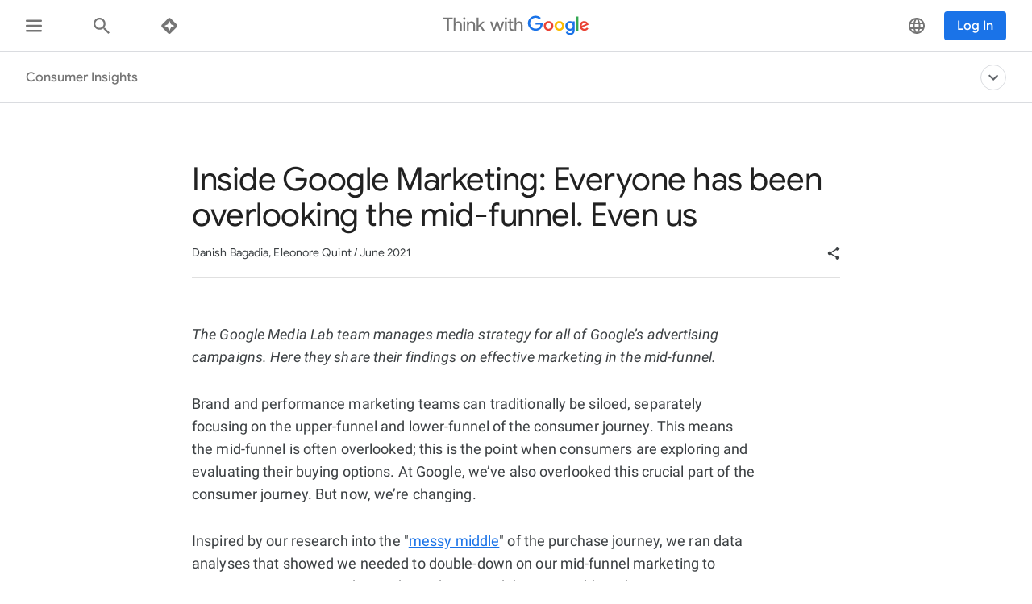

--- FILE ---
content_type: text/html; charset=utf-8
request_url: https://www.thinkwithgoogle.com/intl/en-emea/consumer-insights/consumer-journey/mid-funnel-marketing-brand-performance/
body_size: 49781
content:






<!doctype html>
<html lang="en-emea" data-locale="en-emea" data-mapped-locale="en-emea">
  <head>
    <meta charset="utf-8">
    <meta http-equiv="x-ua-compatible" content="ie=edge">
    <meta name="viewport" content="width=device-width, initial-scale=1">
    

    <title>The importance of mid-funnel marketing - Think with Google</title>

    

<link rel="icon" href="/favicon.svg" type="image/svg+xml">

<link rel="icon" href="/favicon.png" type="image/png">

    
    <link rel="preconnect" href="https://fonts.gstatic.com/" crossorigin>

    
    <link rel="preconnect" href="https://www.googletagmanager.com">
    <link rel="preconnect" href="https://adservice.google.com">
    <link rel="preconnect" href="https://apis.google.com">
    <link rel="preconnect" href="https://stats.g.doubleclick.net">
    <link rel="preconnect" href="https://storage.googleapis.com">
    <link rel="preconnect" href="https://www.google-analytics.com">
    <link rel="preconnect" href="https://ssl.gstatic.com">
    <link rel="preconnect" href="https://www.google.com">
    <link rel="preconnect" href="https://accounts.google.com">
    <link rel="preconnect" href="https://analytics.google.com">
    <link rel="preconnect" href="https://www.gstatic.com">
    
    <link rel="preconnect" href="https://fonts.googleapis.com">
    <link rel="preconnect" href="https://2507573.fls.doubleclick.net">
    
    
    
      
    

    


<meta name="description" content="Often mid-funnel marketing is overlooked. But by focusing on this we could attribute 16X more sales to these marketing channels. Discover how we did it at Google.">


<meta property="og:title" content="The importance of mid-funnel marketing - Think with Google">
<meta property="og:description" content="Often mid-funnel marketing is overlooked. But by focusing on this we could attribute 16X more sales to these marketing channels. Discover how we did it at Google.">


  <meta property="og:image" content="https://storage.googleapis.com/twg-content/images/InGoogleMarket_Thumbnail_1280x720.width-1200.png">
  <meta name="twitter:image" content="https://storage.googleapis.com/twg-content/images/InGoogleMarket_Thumbnail_1280x720.width-1200.png">


<meta property="og:url" content="https://www.thinkwithgoogle.com/intl/en-emea/consumer-insights/consumer-journey/mid-funnel-marketing-brand-performance/">
<meta property="og:site_name" content="Think with Google">
<meta property="og:type" content="website">


<meta name="twitter:card" content="summary_large_image">
<meta name="twitter:site" content="@ThinkwithGoogle">

<meta name="twitter:title" content="The importance of mid-funnel marketing - Think with Google">
<meta name="twitter:description" content="Often mid-funnel marketing is overlooked. But by focusing on this we could attribute 16X more sales to these marketing channels. Discover how we did it at Google.">

<link rel="canonical" href="https://www.thinkwithgoogle.com/intl/en-emea/consumer-insights/consumer-journey/mid-funnel-marketing-brand-performance/">


    

    <script type="application/ld+json">
      [
        

{
  "@context": "http://schema.org",
  "@type": "Organization",
  "url": "https://www.thinkwithgoogle.com/intl/en-emea/",
  "logo": "https://www.thinkwithgoogle.com/_qs/static/img/global/twg-logo-large.jpg"
},
{
  "@context": "http://schema.org",
  "@type": "Organization",
  "name": "ThinkwithGoogle",
  "url": "https://www.thinkwithgoogle.com/intl/en-emea/consumer-insights/consumer-journey/mid-funnel-marketing-brand-performance/",
  
    "sameAs": [
      
        "https://www.linkedin.com/company/think-with-google",
      
        "https://twitter.com/ThinkwithGoogle",
      
        "https://www.facebook.com/ThinkwithGoogle/"
      
    ]
  
}


        ,
          
      
  




{
  "@context": "http://schema.org/",
  "@type": "Article",
  "dateModified": "2026-01-07T20:12:16.691774+00:00",
  "datePublished": "2021-06-14",
  "headline": "Inside Google Marketing: Everyone has been overlooking the mid-funnel. Even us",
  "description": "Often mid-funnel marketing is overlooked. But by focusing on this we could attribute 16X more sales to these marketing channels. Discover how we did it at Google.",
  "mainEntityOfPage": "https://www.thinkwithgoogle.com/intl/en-emea/consumer-insights/consumer-journey/mid-funnel-marketing-brand-performance/",
   "author": [
       
           
                {
                  "@type": "Person",
                  "name": "Danish Bagadia"
                }, 
           
                {
                  "@type": "Person",
                  "name": "Eleonore Quint"
                }
           
       
    ],
  "image": {
    "@type": "ImageObject",
    
    
      
      "url": "https://storage.googleapis.com/twg-content/images/InGoogleMarket_Thumbnail_1280x720.width-800.png",
      "height": 721,
      "width": 1281
    
  },
  "publisher": {
    "@type": "Organization",
    "name": "ThinkwithGoogle",
    "logo": {
      "@type": "ImageObject",
      "url": "https://www.thinkwithgoogle.com/_qs/static/img/global/twg-logo-small.jpg",
      "height": 60,
      "width": 107
    }
  },
  "wordCount": "974"
}


    
        
      ]
    </script>

    
      
        <link
          rel="alternate"
          href="https://www.thinkwithgoogle.com/intl/es-es/insights/consumer-journey/mid-funnel-marketing-brand-performance/"
          hreflang="es-ES"
          data-code="es-es"
        >
      
        <link
          rel="alternate"
          href="https://www.thinkwithgoogle.com/intl/it-it/tendenze-e-insight/customer-journey/marketing-mid-funnel/"
          hreflang="it-IT"
          data-code="it-it"
        >
      
        <link
          rel="alternate"
          href="https://www.thinkwithgoogle.com/intl/de-de/insights/customer-journey/mid-funnel-marketing-brand-performance/"
          hreflang="de-DE"
          data-code="de-de"
        >
      
        <link
          rel="alternate"
          href="https://www.thinkwithgoogle.com/intl/fr-fr/insights/parcours-consommateur/milieu-entonnoir-conversion/"
          hreflang="fr-FR"
          data-code="fr-fr"
        >
      
        <link
          rel="alternate"
          href="https://www.thinkwithgoogle.com/intl/tr-tr/icgoruler/tuketici-yolculugu/donusum-hunisinin-orta-kismina-odakli-pazarlama-marka-performansi/"
          hreflang="tr-TR"
          data-code="tr-tr"
        >
      
        <link
          rel="alternate"
          href="https://www.thinkwithgoogle.com/intl/en-emea/consumer-insights/consumer-journey/mid-funnel-marketing-brand-performance/"
          hreflang="en-KE"
          data-code="en-emea"
        >
      
        <link
          rel="alternate"
          href="https://www.thinkwithgoogle.com/intl/en-emea/consumer-insights/consumer-journey/mid-funnel-marketing-brand-performance/"
          hreflang="en-NG"
          data-code="en-emea"
        >
      
        <link
          rel="alternate"
          href="https://www.thinkwithgoogle.com/intl/en-emea/consumer-insights/consumer-journey/mid-funnel-marketing-brand-performance/"
          hreflang="en-ZA"
          data-code="en-emea"
        >
      
        <link
          rel="alternate"
          href="https://www.thinkwithgoogle.com/intl/en-emea/consumer-insights/consumer-journey/mid-funnel-marketing-brand-performance/"
          hreflang="en-SE"
          data-code="en-emea"
        >
      
        <link
          rel="alternate"
          href="https://www.thinkwithgoogle.com/intl/en-emea/consumer-insights/consumer-journey/mid-funnel-marketing-brand-performance/"
          hreflang="en-DK"
          data-code="en-emea"
        >
      
        <link
          rel="alternate"
          href="https://www.thinkwithgoogle.com/intl/en-emea/consumer-insights/consumer-journey/mid-funnel-marketing-brand-performance/"
          hreflang="en-NO"
          data-code="en-emea"
        >
      
        <link
          rel="alternate"
          href="https://www.thinkwithgoogle.com/intl/en-emea/consumer-insights/consumer-journey/mid-funnel-marketing-brand-performance/"
          hreflang="en-FI"
          data-code="en-emea"
        >
      
        <link
          rel="alternate"
          href="https://www.thinkwithgoogle.com/intl/en-emea/consumer-insights/consumer-journey/mid-funnel-marketing-brand-performance/"
          hreflang="en-NL"
          data-code="en-emea"
        >
      
        <link
          rel="alternate"
          href="https://www.thinkwithgoogle.com/intl/en-emea/consumer-insights/consumer-journey/mid-funnel-marketing-brand-performance/"
          hreflang="en-BE"
          data-code="en-emea"
        >
      
        <link
          rel="alternate"
          href="https://www.thinkwithgoogle.com/intl/en-emea/consumer-insights/consumer-journey/mid-funnel-marketing-brand-performance/"
          hreflang="en-DZ"
          data-code="en-emea"
        >
      
        <link
          rel="alternate"
          href="https://www.thinkwithgoogle.com/intl/en-emea/consumer-insights/consumer-journey/mid-funnel-marketing-brand-performance/"
          hreflang="en-BH"
          data-code="en-emea"
        >
      
        <link
          rel="alternate"
          href="https://www.thinkwithgoogle.com/intl/en-emea/consumer-insights/consumer-journey/mid-funnel-marketing-brand-performance/"
          hreflang="en-EG"
          data-code="en-emea"
        >
      
        <link
          rel="alternate"
          href="https://www.thinkwithgoogle.com/intl/en-emea/consumer-insights/consumer-journey/mid-funnel-marketing-brand-performance/"
          hreflang="en-IQ"
          data-code="en-emea"
        >
      
        <link
          rel="alternate"
          href="https://www.thinkwithgoogle.com/intl/en-emea/consumer-insights/consumer-journey/mid-funnel-marketing-brand-performance/"
          hreflang="en-JO"
          data-code="en-emea"
        >
      
        <link
          rel="alternate"
          href="https://www.thinkwithgoogle.com/intl/en-emea/consumer-insights/consumer-journey/mid-funnel-marketing-brand-performance/"
          hreflang="en-KW"
          data-code="en-emea"
        >
      
        <link
          rel="alternate"
          href="https://www.thinkwithgoogle.com/intl/en-emea/consumer-insights/consumer-journey/mid-funnel-marketing-brand-performance/"
          hreflang="en-LB"
          data-code="en-emea"
        >
      
        <link
          rel="alternate"
          href="https://www.thinkwithgoogle.com/intl/en-emea/consumer-insights/consumer-journey/mid-funnel-marketing-brand-performance/"
          hreflang="en-LY"
          data-code="en-emea"
        >
      
        <link
          rel="alternate"
          href="https://www.thinkwithgoogle.com/intl/en-emea/consumer-insights/consumer-journey/mid-funnel-marketing-brand-performance/"
          hreflang="en-MA"
          data-code="en-emea"
        >
      
        <link
          rel="alternate"
          href="https://www.thinkwithgoogle.com/intl/en-emea/consumer-insights/consumer-journey/mid-funnel-marketing-brand-performance/"
          hreflang="en-OM"
          data-code="en-emea"
        >
      
        <link
          rel="alternate"
          href="https://www.thinkwithgoogle.com/intl/en-emea/consumer-insights/consumer-journey/mid-funnel-marketing-brand-performance/"
          hreflang="en-QA"
          data-code="en-emea"
        >
      
        <link
          rel="alternate"
          href="https://www.thinkwithgoogle.com/intl/en-emea/consumer-insights/consumer-journey/mid-funnel-marketing-brand-performance/"
          hreflang="en-SA"
          data-code="en-emea"
        >
      
        <link
          rel="alternate"
          href="https://www.thinkwithgoogle.com/intl/en-emea/consumer-insights/consumer-journey/mid-funnel-marketing-brand-performance/"
          hreflang="en-PS"
          data-code="en-emea"
        >
      
        <link
          rel="alternate"
          href="https://www.thinkwithgoogle.com/intl/en-emea/consumer-insights/consumer-journey/mid-funnel-marketing-brand-performance/"
          hreflang="en-TN"
          data-code="en-emea"
        >
      
        <link
          rel="alternate"
          href="https://www.thinkwithgoogle.com/intl/en-emea/consumer-insights/consumer-journey/mid-funnel-marketing-brand-performance/"
          hreflang="en-AE"
          data-code="en-emea"
        >
      
        <link
          rel="alternate"
          href="https://www.thinkwithgoogle.com/intl/en-emea/consumer-insights/consumer-journey/mid-funnel-marketing-brand-performance/"
          hreflang="en-PL"
          data-code="en-emea"
        >
      
        <link
          rel="alternate"
          href="https://www.thinkwithgoogle.com/intl/en-emea/consumer-insights/consumer-journey/mid-funnel-marketing-brand-performance/"
          hreflang="en-GR"
          data-code="en-emea"
        >
      
        <link
          rel="alternate"
          href="https://www.thinkwithgoogle.com/intl/en-emea/consumer-insights/consumer-journey/mid-funnel-marketing-brand-performance/"
          hreflang="en-HU"
          data-code="en-emea"
        >
      
        <link
          rel="alternate"
          href="https://www.thinkwithgoogle.com/intl/en-emea/consumer-insights/consumer-journey/mid-funnel-marketing-brand-performance/"
          hreflang="en-CZ"
          data-code="en-emea"
        >
      
        <link
          rel="alternate"
          href="https://www.thinkwithgoogle.com/intl/en-emea/consumer-insights/consumer-journey/mid-funnel-marketing-brand-performance/"
          hreflang="en-HR"
          data-code="en-emea"
        >
      
        <link
          rel="alternate"
          href="https://www.thinkwithgoogle.com/intl/en-emea/consumer-insights/consumer-journey/mid-funnel-marketing-brand-performance/"
          hreflang="en-SK"
          data-code="en-emea"
        >
      
        <link
          rel="alternate"
          href="https://www.thinkwithgoogle.com/intl/en-emea/consumer-insights/consumer-journey/mid-funnel-marketing-brand-performance/"
          hreflang="en-RO"
          data-code="en-emea"
        >
      
        <link
          rel="alternate"
          href="https://www.thinkwithgoogle.com/intl/en-emea/consumer-insights/consumer-journey/mid-funnel-marketing-brand-performance/"
          hreflang="en-UA"
          data-code="en-emea"
        >
      
        <link
          rel="alternate"
          href="https://www.thinkwithgoogle.com/intl/en-emea/consumer-insights/consumer-journey/mid-funnel-marketing-brand-performance/"
          hreflang="en-LT"
          data-code="en-emea"
        >
      
        <link
          rel="alternate"
          href="https://www.thinkwithgoogle.com/intl/en-emea/consumer-insights/consumer-journey/mid-funnel-marketing-brand-performance/"
          hreflang="en-AL"
          data-code="en-emea"
        >
      
        <link
          rel="alternate"
          href="https://www.thinkwithgoogle.com/intl/en-emea/consumer-insights/consumer-journey/mid-funnel-marketing-brand-performance/"
          hreflang="en-BG"
          data-code="en-emea"
        >
      
        <link
          rel="alternate"
          href="https://www.thinkwithgoogle.com/intl/en-emea/consumer-insights/consumer-journey/mid-funnel-marketing-brand-performance/"
          hreflang="en-SI"
          data-code="en-emea"
        >
      
        <link
          rel="alternate"
          href="https://www.thinkwithgoogle.com/intl/en-emea/consumer-insights/consumer-journey/mid-funnel-marketing-brand-performance/"
          hreflang="en-EE"
          data-code="en-emea"
        >
      
        <link
          rel="alternate"
          href="https://www.thinkwithgoogle.com/intl/en-emea/consumer-insights/consumer-journey/mid-funnel-marketing-brand-performance/"
          hreflang="en-LV"
          data-code="en-emea"
        >
      
        <link
          rel="alternate"
          href="https://www.thinkwithgoogle.com/intl/en-emea/consumer-insights/consumer-journey/mid-funnel-marketing-brand-performance/"
          hreflang="en-BA"
          data-code="en-emea"
        >
      
        <link
          rel="alternate"
          href="https://www.thinkwithgoogle.com/intl/en-emea/consumer-insights/consumer-journey/mid-funnel-marketing-brand-performance/"
          hreflang="en-RS"
          data-code="en-emea"
        >
      
        <link
          rel="alternate"
          href="https://www.thinkwithgoogle.com/intl/en-emea/consumer-insights/consumer-journey/mid-funnel-marketing-brand-performance/"
          hreflang="en-ME"
          data-code="en-emea"
        >
      
        <link
          rel="alternate"
          href="https://www.thinkwithgoogle.com/intl/en-emea/consumer-insights/consumer-journey/mid-funnel-marketing-brand-performance/"
          hreflang="en-MK"
          data-code="en-emea"
        >
      
        <link
          rel="alternate"
          href="https://www.thinkwithgoogle.com/intl/en-emea/consumer-insights/consumer-journey/mid-funnel-marketing-brand-performance/"
          hreflang="en-GB"
          data-code="en-emea"
        >
      
        <link
          rel="alternate"
          href="https://www.thinkwithgoogle.com/intl/en-emea/consumer-insights/consumer-journey/mid-funnel-marketing-brand-performance/"
          hreflang="x-default"
          data-code=""
        >
      
    

    
<style>
  /* GOOGLE SANS */
  /* ITALIC */
  /* cyrillic */
  @font-face {
    font-display: swap;
    font-family: 'Google Sans';
    font-style: italic;
    font-weight: 400;
    src: local('Google Sans Regular Italic'), local('GoogleSans-Regular-Italic'), url("/_qs/static/dist/fonts/google-sans/google-sans-400i-cyrillic.woff2") format('woff2');
    unicode-range: U+0400-045F, U+0490-0491, U+04B0-04B1, U+2116;
  }

  /* latin-ext */
  @font-face {
    font-display: swap;
    font-family: 'Google Sans';
    font-style: italic;
    font-weight: 400;
    src: local('Google Sans Regular Italic'), local('GoogleSans-Regular-Italic'), url("/_qs/static/dist/fonts/google-sans/google-sans-400i-latin-ext.woff2") format('woff2');
    unicode-range: U+0100-024F, U+0259, U+1E00-1EFF, U+2020, U+20A0-20AB, U+20AD-20CF, U+2113, U+2C60-2C7F, U+A720-A7FF;
  }

  /* latin */
  @font-face {
    font-display: swap;
    font-family: 'Google Sans';
    font-style: italic;
    font-weight: 400;
    src: local('Google Sans Regular Italic'), local('GoogleSans-Regular-Italic'), url("/_qs/static/dist/fonts/google-sans/google-sans-400i-latin.woff2") format('woff2');
    unicode-range: U+0000-00FF, U+0131, U+0152-0153, U+02BB-02BC, U+02C6, U+02DA, U+02DC, U+2000-206F, U+2074, U+20AC, U+2122, U+2191, U+2193, U+2212, U+2215, U+FEFF, U+FFFD;
  }

  /* cyrillic */
  @font-face {
    font-display: swap;
    font-family: 'Google Sans';
    font-style: italic;
    font-weight: 500;
    src: local('Google Sans Medium Italic'), local('GoogleSans-Medium-Italic'), url("/_qs/static/dist/fonts/google-sans/google-sans-500i-cyrillic.woff2") format('woff2');
    unicode-range: U+0400-045F, U+0490-0491, U+04B0-04B1, U+2116;
  }

  /* latin-ext */
  @font-face {
    font-display: swap;
    font-family: 'Google Sans';
    font-style: italic;
    font-weight: 500;
    src: local('Google Sans Medium Italic'), local('GoogleSans-Medium-Italic'), url("/_qs/static/dist/fonts/google-sans/google-sans-500i-latin-ext.woff2") format('woff2');
    unicode-range: U+0100-024F, U+0259, U+1E00-1EFF, U+2020, U+20A0-20AB, U+20AD-20CF, U+2113, U+2C60-2C7F, U+A720-A7FF;
  }

  /* latin */
  @font-face {
    font-display: swap;
    font-family: 'Google Sans';
    font-style: italic;
    font-weight: 500;
    src: local('Google Sans Medium Italic'), local('GoogleSans-Medium-Italic'), url("/_qs/static/dist/fonts/google-sans/google-sans-500i-latin.woff2") format('woff2');
    unicode-range: U+0000-00FF, U+0131, U+0152-0153, U+02BB-02BC, U+02C6, U+02DA, U+02DC, U+2000-206F, U+2074, U+20AC, U+2122, U+2191, U+2193, U+2212, U+2215, U+FEFF, U+FFFD;
  }

  /* cyrillic */
  @font-face {
    font-display: swap;
    font-family: 'Google Sans';
    font-style: italic;
    font-weight: 700;
    src: local('Google Sans Bold Italic'), local('GoogleSans-Bold-Italic'), url("/_qs/static/dist/fonts/google-sans/google-sans-700i-cyrillic.woff2") format('woff2');
    unicode-range: U+0400-045F, U+0490-0491, U+04B0-04B1, U+2116;
  }

  /* latin-ext */
  @font-face {
    font-display: swap;
    font-family: 'Google Sans';
    font-style: italic;
    font-weight: 700;
    src: local('Google Sans Bold Italic'), local('GoogleSans-Bold-Italic'), url("/_qs/static/dist/fonts/google-sans/google-sans-700i-latin-ext.woff2") format('woff2');
    unicode-range: U+0100-024F, U+0259, U+1E00-1EFF, U+2020, U+20A0-20AB, U+20AD-20CF, U+2113, U+2C60-2C7F, U+A720-A7FF;
  }

  /* latin */
  @font-face {
    font-display: swap;
    font-family: 'Google Sans';
    font-style: italic;
    font-weight: 700;
    src: local('Google Sans Bold'), local('GoogleSans-Bold-Italic'), url("/_qs/static/dist/fonts/google-sans/google-sans-700i-latin.woff2") format('woff2');
    unicode-range: U+0000-00FF, U+0131, U+0152-0153, U+02BB-02BC, U+02C6, U+02DA, U+02DC, U+2000-206F, U+2074, U+20AC, U+2122, U+2191, U+2193, U+2212, U+2215, U+FEFF, U+FFFD;
  }

  /* NORMAL */
  /* cyrillic */
  @font-face {
    font-display: swap;
    font-family: 'Google Sans';
    font-style: normal;
    font-weight: 400;
    src: local('Google Sans Regular'), local('GoogleSans-Regular'), url("/_qs/static/dist/fonts/google-sans/google-sans-400-cyrillic.woff2") format('woff2');
    unicode-range: U+0400-045F, U+0490-0491, U+04B0-04B1, U+2116;
  }

  /* latin-ext */
  @font-face {
    font-display: swap;
    font-family: 'Google Sans';
    font-style: normal;
    font-weight: 400;
    src: local('Google Sans Regular'), local('GoogleSans-Regular'), url("/_qs/static/dist/fonts/google-sans/google-sans-400-latin-ext.woff2") format('woff2');
    unicode-range: U+0100-024F, U+0259, U+1E00-1EFF, U+2020, U+20A0-20AB, U+20AD-20CF, U+2113, U+2C60-2C7F, U+A720-A7FF;
  }

  /* latin */
  @font-face {
    font-display: swap;
    font-family: 'Google Sans';
    font-style: normal;
    font-weight: 400;
    src: local('Google Sans Regular'), local('GoogleSans-Regular'), url("/_qs/static/dist/fonts/google-sans/google-sans-400-latin.woff2") format('woff2');
    unicode-range: U+0000-00FF, U+0131, U+0152-0153, U+02BB-02BC, U+02C6, U+02DA, U+02DC, U+2000-206F, U+2074, U+20AC, U+2122, U+2191, U+2193, U+2212, U+2215, U+FEFF, U+FFFD;
  }

  /* cyrillic */
  @font-face {
    font-display: swap;
    font-family: 'Google Sans';
    font-style: normal;
    font-weight: 500;
    src: local('Google Sans Medium'), local('GoogleSans-Medium'), url("/_qs/static/dist/fonts/google-sans/google-sans-500-cyrillic.woff2") format('woff2');
    unicode-range: U+0400-045F, U+0490-0491, U+04B0-04B1, U+2116;
  }

  /* latin-ext */
  @font-face {
    font-display: swap;
    font-family: 'Google Sans';
    font-style: normal;
    font-weight: 500;
    src: local('Google Sans Medium'), local('GoogleSans-Medium'), url("/_qs/static/dist/fonts/google-sans/google-sans-500-latin-ext.woff2") format('woff2');
    unicode-range: U+0100-024F, U+0259, U+1E00-1EFF, U+2020, U+20A0-20AB, U+20AD-20CF, U+2113, U+2C60-2C7F, U+A720-A7FF;
  }

  /* latin */
  @font-face {
    font-display: swap;
    font-family: 'Google Sans';
    font-style: normal;
    font-weight: 500;
    src: local('Google Sans Medium'), local('GoogleSans-Medium'), url("/_qs/static/dist/fonts/google-sans/google-sans-500-latin.woff2") format('woff2');
    unicode-range: U+0000-00FF, U+0131, U+0152-0153, U+02BB-02BC, U+02C6, U+02DA, U+02DC, U+2000-206F, U+2074, U+20AC, U+2122, U+2191, U+2193, U+2212, U+2215, U+FEFF, U+FFFD;
  }

  /* cyrillic */
  @font-face {
    font-display: swap;
    font-family: 'Google Sans';
    font-style: normal;
    font-weight: 700;
    src: local('Google Sans Bold'), local('GoogleSans-Bold'), url("/_qs/static/dist/fonts/google-sans/google-sans-700-cyrillic.woff2") format('woff2');
    unicode-range: U+0400-045F, U+0490-0491, U+04B0-04B1, U+2116;
  }

  /* latin-ext */
  @font-face {
    font-display: swap;
    font-family: 'Google Sans';
    font-style: normal;
    font-weight: 700;
    src: local('Google Sans Bold'), local('GoogleSans-Bold'), url("/_qs/static/dist/fonts/google-sans/google-sans-700-latin-ext.woff2") format('woff2');
    unicode-range: U+0100-024F, U+0259, U+1E00-1EFF, U+2020, U+20A0-20AB, U+20AD-20CF, U+2113, U+2C60-2C7F, U+A720-A7FF;
  }

  /* latin */
  @font-face {
    font-display: swap;
    font-family: 'Google Sans';
    font-style: normal;
    font-weight: 700;
    src: local('Google Sans Bold'), local('GoogleSans-Bold'), url("/_qs/static/dist/fonts/google-sans/google-sans-700-latin.woff2") format('woff2');
    unicode-range: U+0000-00FF, U+0131, U+0152-0153, U+02BB-02BC, U+02C6, U+02DA, U+02DC, U+2000-206F, U+2074, U+20AC, U+2122, U+2191, U+2193, U+2212, U+2215, U+FEFF, U+FFFD;
  }
  /* ROBOTO */
  /* ITALIC */
  /* cyrillic-ext */
  @font-face {
    font-display: swap;
    font-family: 'Roboto';
    font-style: italic;
    font-weight: 300;
    src: local('Roboto Light Italic'), local('Roboto-Light-Italic'), url("/_qs/static/dist/fonts/roboto/roboto-300i-cyrillic-ext.woff2") format('woff2');
    unicode-range: U+0460-052F, U+1C80-1C88, U+20B4, U+2DE0-2DFF, U+A640-A69F, U+FE2E-FE2F;
  }

  /* cyrillic */
  @font-face {
    font-display: swap;
    font-family: 'Roboto';
    font-style: italic;
    font-weight: 300;
    src: local('Roboto Light Italic'), local('Roboto-Light-Italic'), url("/_qs/static/dist/fonts/roboto/roboto-300i-cyrillic.woff2") format('woff2');
    unicode-range: U+0400-045F, U+0490-0491, U+04B0-04B1, U+2116;
  }

  /* latin-ext */
  @font-face {
    font-display: swap;
    font-family: 'Roboto';
    font-style: italic;
    font-weight: 300;
    src: local('Roboto Light Italic'), local('Roboto-Light-Italic'), url("/_qs/static/dist/fonts/roboto/roboto-300i-latin-ext.woff2") format('woff2');
    unicode-range: U+0100-024F, U+0259, U+1E00-1EFF, U+2020, U+20A0-20AB, U+20AD-20CF, U+2113, U+2C60-2C7F, U+A720-A7FF;
  }

  /* latin */
  @font-face {
    font-display: swap;
    font-family: 'Roboto';
    font-style: italic;
    font-weight: 300;
    src: local('Roboto Light Italic'), local('Roboto-Light-Italic'), url("/_qs/static/dist/fonts/roboto/roboto-300i-latin.woff2") format('woff2');
    unicode-range: U+0000-00FF, U+0131, U+0152-0153, U+02BB-02BC, U+02C6, U+02DA, U+02DC, U+2000-206F, U+2074, U+20AC, U+2122, U+2191, U+2193, U+2212, U+2215, U+FEFF, U+FFFD;
  }

  /* cyrillic-ext */
  @font-face {
    font-display: swap;
    font-family: 'Roboto';
    font-style: italic;
    font-weight: 400;
    src: local('Roboto Italic'), local('Roboto-Italic'), url("/_qs/static/dist/fonts/roboto/roboto-400i-cyrillic-ext.woff2") format('woff2');
    unicode-range: U+0460-052F, U+1C80-1C88, U+20B4, U+2DE0-2DFF, U+A640-A69F, U+FE2E-FE2F;
  }

  /* cyrillic */
  @font-face {
    font-display: swap;
    font-family: 'Roboto';
    font-style: italic;
    font-weight: 400;
    src: local('Roboto Italic'), local('Roboto-Italic'), url("/_qs/static/dist/fonts/roboto/roboto-400i-cyrillic.woff2") format('woff2');
    unicode-range: U+0400-045F, U+0490-0491, U+04B0-04B1, U+2116;
  }

  /* latin-ext */
  @font-face {
    font-display: swap;
    font-family: 'Roboto';
    font-style: italic;
    font-weight: 400;
    src: local('Roboto Italic'), local('Roboto-Italic'), url("/_qs/static/dist/fonts/roboto/roboto-400i-latin-ext.woff2") format('woff2');
    unicode-range: U+0100-024F, U+0259, U+1E00-1EFF, U+2020, U+20A0-20AB, U+20AD-20CF, U+2113, U+2C60-2C7F, U+A720-A7FF;
  }

  /* latin */
  @font-face {
    font-display: swap;
    font-family: 'Roboto';
    font-style: italic;
    font-weight: 400;
    src: local('Roboto Italic'), local('Roboto-Italic'), url("/_qs/static/dist/fonts/roboto/roboto-400i-latin.woff2") format('woff2');
    unicode-range: U+0000-00FF, U+0131, U+0152-0153, U+02BB-02BC, U+02C6, U+02DA, U+02DC, U+2000-206F, U+2074, U+20AC, U+2122, U+2191, U+2193, U+2212, U+2215, U+FEFF, U+FFFD;
  }

  /* cyrillic-ext */
  @font-face {
    font-display: swap;
    font-family: 'Roboto';
    font-style: italic;
    font-weight: 500;
    src: local('Roboto Italic'), local('Roboto-Italic'), url("/_qs/static/dist/fonts/roboto/roboto-500i-cyrillic-ext.woff2") format('woff2');
    unicode-range: U+0460-052F, U+1C80-1C88, U+20B4, U+2DE0-2DFF, U+A640-A69F, U+FE2E-FE2F;
  }

  /* cyrillic */
  @font-face {
    font-display: swap;
    font-family: 'Roboto';
    font-style: italic;
    font-weight: 500;
    src: local('Roboto Italic'), local('Roboto-Italic'), url("/_qs/static/dist/fonts/roboto/roboto-500i-cyrillic.woff2") format('woff2');
    unicode-range: U+0400-045F, U+0490-0491, U+04B0-04B1, U+2116;
  }

  /* latin-ext */
  @font-face {
    font-display: swap;
    font-family: 'Roboto';
    font-style: italic;
    font-weight: 500;
    src: local('Roboto Italic'), local('Roboto-Italic'), url("/_qs/static/dist/fonts/roboto/roboto-500i-latin-ext.woff2") format('woff2');
    unicode-range: U+0100-024F, U+0259, U+1E00-1EFF, U+2020, U+20A0-20AB, U+20AD-20CF, U+2113, U+2C60-2C7F, U+A720-A7FF;
  }

  /* latin */
  @font-face {
    font-display: swap;
    font-family: 'Roboto';
    font-style: italic;
    font-weight: 500;
    src: local('Roboto Italic'), local('Roboto-Italic'), url("/_qs/static/dist/fonts/roboto/roboto-500i-latin.woff2") format('woff2');
    unicode-range: U+0000-00FF, U+0131, U+0152-0153, U+02BB-02BC, U+02C6, U+02DA, U+02DC, U+2000-206F, U+2074, U+20AC, U+2122, U+2191, U+2193, U+2212, U+2215, U+FEFF, U+FFFD;
  }

  /* cyrillic-ext */
  @font-face {
    font-display: swap;
    font-family: 'Roboto';
    font-style: italic;
    font-weight: 700;
    src: local('Roboto Bold Italic'), local('Roboto-Bold-Italic'), url("/_qs/static/dist/fonts/roboto/roboto-700i-cyrillic-ext.woff2") format('woff2');
    unicode-range: U+0460-052F, U+1C80-1C88, U+20B4, U+2DE0-2DFF, U+A640-A69F, U+FE2E-FE2F;
  }

  /* cyrillic */
  @font-face {
    font-display: swap;
    font-family: 'Roboto';
    font-style: italic;
    font-weight: 700;
    src: local('Roboto Bold Italic'), local('Roboto-Bold-Italic'), url("/_qs/static/dist/fonts/roboto/roboto-700i-cyrillic.woff2") format('woff2');
    unicode-range: U+0400-045F, U+0490-0491, U+04B0-04B1, U+2116;
  }

  /* latin-ext */
  @font-face {
    font-display: swap;
    font-family: 'Roboto';
    font-style: italic;
    font-weight: 700;
    src: local('Roboto Bold Italic'), local('Roboto-Bold-Italic'), url("/_qs/static/dist/fonts/roboto/roboto-700i-latin-ext.woff2") format('woff2');
    unicode-range: U+0100-024F, U+0259, U+1E00-1EFF, U+2020, U+20A0-20AB, U+20AD-20CF, U+2113, U+2C60-2C7F, U+A720-A7FF;
  }

  /* latin */
  @font-face {
    font-display: swap;
    font-family: 'Roboto';
    font-style: italic;
    font-weight: 700;
    src: local('Roboto Bold Italic'), local('Roboto-Bold-Italic'), url("/_qs/static/dist/fonts/roboto/roboto-700i-latin.woff2") format('woff2');
    unicode-range: U+0000-00FF, U+0131, U+0152-0153, U+02BB-02BC, U+02C6, U+02DA, U+02DC, U+2000-206F, U+2074, U+20AC, U+2122, U+2191, U+2193, U+2212, U+2215, U+FEFF, U+FFFD;
  }

  /* NORMAL */
  /* cyrillic-ext */
  @font-face {
    font-display: swap;
    font-family: 'Roboto';
    font-style: normal;
    font-weight: 300;
    src: local('Roboto'), local('Roboto-Regular'), url("/_qs/static/dist/fonts/roboto/roboto-300-cyrillic-ext.woff2") format('woff2');
    unicode-range: U+0460-052F, U+1C80-1C88, U+20B4, U+2DE0-2DFF, U+A640-A69F, U+FE2E-FE2F;
  }

  /* cyrillic */
  @font-face {
    font-display: swap;
    font-family: 'Roboto';
    font-style: normal;
    font-weight: 300;
    src: local('Roboto'), local('Roboto-Regular'), url("/_qs/static/dist/fonts/roboto/roboto-300-cyrillic.woff2") format('woff2');
    unicode-range: U+0400-045F, U+0490-0491, U+04B0-04B1, U+2116;
  }

  /* latin-ext */
  @font-face {
    font-display: swap;
    font-family: 'Roboto';
    font-style: normal;
    font-weight: 300;
    src: local('Roboto'), local('Roboto-Regular'), url("/_qs/static/dist/fonts/roboto/roboto-300-latin-ext.woff2") format('woff2');
    unicode-range: U+0100-024F, U+0259, U+1E00-1EFF, U+2020, U+20A0-20AB, U+20AD-20CF, U+2113, U+2C60-2C7F, U+A720-A7FF;
  }

  /* latin */
  @font-face {
    font-display: swap;
    font-family: 'Roboto';
    font-style: normal;
    font-weight: 300;
    src: local('Roboto'), local('Roboto-Regular'), url("/_qs/static/dist/fonts/roboto/roboto-300-latin.woff2") format('woff2');
    unicode-range: U+0000-00FF, U+0131, U+0152-0153, U+02BB-02BC, U+02C6, U+02DA, U+02DC, U+2000-206F, U+2074, U+20AC, U+2122, U+2191, U+2193, U+2212, U+2215, U+FEFF, U+FFFD;
  }

  /* cyrillic-ext */
  @font-face {
    font-display: swap;
    font-family: 'Roboto';
    font-style: normal;
    font-weight: 400;
    src: local('Roboto'), local('Roboto-Regular'), url("/_qs/static/dist/fonts/roboto/roboto-400-cyrillic-ext.woff2") format('woff2');
    unicode-range: U+0460-052F, U+1C80-1C88, U+20B4, U+2DE0-2DFF, U+A640-A69F, U+FE2E-FE2F;
  }

  /* cyrillic */
  @font-face {
    font-display: swap;
    font-family: 'Roboto';
    font-style: normal;
    font-weight: 400;
    src: local('Roboto'), local('Roboto-Regular'), url("/_qs/static/dist/fonts/roboto/roboto-400-cyrillic.woff2") format('woff2');
    unicode-range: U+0400-045F, U+0490-0491, U+04B0-04B1, U+2116;
  }

  /* latin-ext */
  @font-face {
    font-display: swap;
    font-family: 'Roboto';
    font-style: normal;
    font-weight: 400;
    src: local('Roboto'), local('Roboto-Regular'), url("/_qs/static/dist/fonts/roboto/roboto-400-latin-ext.woff2") format('woff2');
    unicode-range: U+0100-024F, U+0259, U+1E00-1EFF, U+2020, U+20A0-20AB, U+20AD-20CF, U+2113, U+2C60-2C7F, U+A720-A7FF;
  }

  /* latin */
  @font-face {
    font-display: swap;
    font-family: 'Roboto';
    font-style: normal;
    font-weight: 400;
    src: local('Roboto'), local('Roboto-Regular'), url("/_qs/static/dist/fonts/roboto/roboto-400-latin.woff2") format('woff2');
    unicode-range: U+0000-00FF, U+0131, U+0152-0153, U+02BB-02BC, U+02C6, U+02DA, U+02DC, U+2000-206F, U+2074, U+20AC, U+2122, U+2191, U+2193, U+2212, U+2215, U+FEFF, U+FFFD;
  }

  /* cyrillic-ext */
  @font-face {
    font-display: swap;
    font-family: 'Roboto';
    font-style: normal;
    font-weight: 500;
    src: local('Roboto Medium'), local('Roboto-Medium'), url("/_qs/static/dist/fonts/roboto/roboto-500-cyrillic-ext.woff2") format('woff2');
    unicode-range: U+0460-052F, U+1C80-1C88, U+20B4, U+2DE0-2DFF, U+A640-A69F, U+FE2E-FE2F;
  }

  /* cyrillic */
  @font-face {
    font-display: swap;
    font-family: 'Roboto';
    font-style: normal;
    font-weight: 500;
    src: local('Roboto Medium'), local('Roboto-Medium'), url("/_qs/static/dist/fonts/roboto/roboto-500-cyrillic.woff2") format('woff2');
    unicode-range: U+0400-045F, U+0490-0491, U+04B0-04B1, U+2116;
  }

  /* latin-ext */
  @font-face {
    font-display: swap;
    font-family: 'Roboto';
    font-style: normal;
    font-weight: 500;
    src: local('Roboto Medium'), local('Roboto-Medium'), url("/_qs/static/dist/fonts/roboto/roboto-500-latin-ext.woff2") format('woff2');
    unicode-range: U+0100-024F, U+0259, U+1E00-1EFF, U+2020, U+20A0-20AB, U+20AD-20CF, U+2113, U+2C60-2C7F, U+A720-A7FF;
  }

  /* latin */
  @font-face {
    font-display: swap;
    font-family: 'Roboto';
    font-style: normal;
    font-weight: 500;
    src: local('Roboto Medium'), local('Roboto-Medium'), url("/_qs/static/dist/fonts/roboto/roboto-500-latin.woff2") format('woff2');
    unicode-range: U+0000-00FF, U+0131, U+0152-0153, U+02BB-02BC, U+02C6, U+02DA, U+02DC, U+2000-206F, U+2074, U+20AC, U+2122, U+2191, U+2193, U+2212, U+2215, U+FEFF, U+FFFD;
  }

  /* cyrillic-ext */
  @font-face {
    font-display: swap;
    font-family: 'Roboto';
    font-style: normal;
    font-weight: 700;
    src: local('Roboto Bold'), local('Roboto-Bold'), url("/_qs/static/dist/fonts/roboto/roboto-700-cyrillic-ext.woff2") format('woff2');
    unicode-range: U+0460-052F, U+1C80-1C88, U+20B4, U+2DE0-2DFF, U+A640-A69F, U+FE2E-FE2F;
  }

  /* cyrillic */
  @font-face {
    font-display: swap;
    font-family: 'Roboto';
    font-style: normal;
    font-weight: 700;
    src: local('Roboto Bold'), local('Roboto-Bold'), url("/_qs/static/dist/fonts/roboto/roboto-700-cyrillic.woff2") format('woff2');
    unicode-range: U+0400-045F, U+0490-0491, U+04B0-04B1, U+2116;
  }

  /* latin-ext */
  @font-face {
    font-display: swap;
    font-family: 'Roboto';
    font-style: normal;
    font-weight: 700;
    src: local('Roboto Bold'), local('Roboto-Bold'), url("/_qs/static/dist/fonts/roboto/roboto-700-latin-ext.woff2") format('woff2');
    unicode-range: U+0100-024F, U+0259, U+1E00-1EFF, U+2020, U+20A0-20AB, U+20AD-20CF, U+2113, U+2C60-2C7F, U+A720-A7FF;
  }

  /* latin */
  @font-face {
    font-display: swap;
    font-family: 'Roboto';
    font-style: normal;
    font-weight: 700;
    src: local('Roboto Bold'), local('Roboto-Bold'), url("/_qs/static/dist/fonts/roboto/roboto-700-latin.woff2") format('woff2');
    unicode-range: U+0000-00FF, U+0131, U+0152-0153, U+02BB-02BC, U+02C6, U+02DA, U+02DC, U+2000-206F, U+2074, U+20AC, U+2122, U+2191, U+2193, U+2212, U+2215, U+FEFF, U+FFFD;
  }

  /* GOOGLE SANS TEXT */
  /* NORMAL */
  /* cyrillic */
  @font-face {
    font-family: 'Google Sans Text';
    font-style: normal;
    font-weight: 400;
    font-display: swap;
    src: local('Google Sans Text Regular'), local('GoogleSansText-Regular'), url("/_qs/static/dist/fonts/google-sans-text/google-sans-text-400-cyrillic.woff2") format('woff2');
    unicode-range: U+0400-045F, U+0490-0491, U+04B0-04B1, U+2116;
  }
  /* latin-ext */
  @font-face {
    font-family: 'Google Sans Text';
    font-style: normal;
    font-weight: 400;
    font-display: swap;
    src: local('Google Sans Text Regular'), local('GoogleSansText-Regular'), url("/_qs/static/dist/fonts/google-sans-text/google-sans-text-400-latin-ext.woff2") format('woff2');
    unicode-range: U+0100-024F, U+0259, U+1E00-1EFF, U+2020, U+20A0-20AB, U+20AD-20CF, U+2113, U+2C60-2C7F, U+A720-A7FF;
  }
  /* latin */
  @font-face {
    font-family: 'Google Sans Text';
    font-style: normal;
    font-weight: 400;
    font-display: swap;
    src: local('Google Sans Text Regular'), local('GoogleSansText-Regular'), url("/_qs/static/dist/fonts/google-sans-text/google-sans-text-400-latin.woff2") format('woff2');
    unicode-range: U+0000-00FF, U+0131, U+0152-0153, U+02BB-02BC, U+02C6, U+02DA, U+02DC, U+2000-206F, U+2074, U+20AC, U+2122, U+2191, U+2193, U+2212, U+2215, U+FEFF, U+FFFD;
  }
  /* cyrillic */
  @font-face {
    font-family: 'Google Sans Text';
    font-style: normal;
    font-weight: 500;
    font-display: swap;
    src: local('Google Sans Text Regular'), local('GoogleSansText-Regular'), url("/_qs/static/dist/fonts/google-sans-text/google-sans-text-500-cyrillic.woff2") format('woff2');
    unicode-range: U+0400-045F, U+0490-0491, U+04B0-04B1, U+2116;
  }
  /* latin-ext */
  @font-face {
    font-family: 'Google Sans Text';
    font-style: normal;
    font-weight: 500;
    font-display: swap;
    src: local('Google Sans Text Regular'), local('GoogleSansText-Regular'), url("/_qs/static/dist/fonts/google-sans-text/google-sans-text-500-latin.woff2") format('woff2');
    unicode-range: U+0100-024F, U+0259, U+1E00-1EFF, U+2020, U+20A0-20AB, U+20AD-20CF, U+2113, U+2C60-2C7F, U+A720-A7FF;
  }
  /* latin */
  @font-face {
    font-family: 'Google Sans Text';
    font-style: normal;
    font-weight: 500;
    font-display: swap;
    src: local('Google Sans Text Regular'), local('GoogleSansText-Regular'), url("/_qs/static/dist/fonts/google-sans-text/google-sans-text-500-latin-ext.woff2") format('woff2');
    unicode-range: U+0000-00FF, U+0131, U+0152-0153, U+02BB-02BC, U+02C6, U+02DA, U+02DC, U+2000-206F, U+2074, U+20AC, U+2122, U+2191, U+2193, U+2212, U+2215, U+FEFF, U+FFFD;
  }
</style>


    

    

    

    
    <link rel="stylesheet" href="https://www.gstatic.com/glue/cookienotificationbar/cookienotificationbar.min.css" />

    

    

    
    
    
    
    <link href="/_qs/static/dist/css/main.2767dc5cd5e2f98b9b54.css" rel="stylesheet" />
    
  
  <link href="/_qs/static/dist/css/detail.b5101802f58da858e9b6.css" rel="stylesheet" />

    <!-- Google Tag Manager script -->
<script>
function initializeGTM(e){
  (function(w,d,s,l,i){w[l]=w[l]||[];w[l].push({'gtm.start':
  new Date().getTime(),event:'gtm.js'});var f=d.getElementsByTagName(s)[0],
  j=d.createElement(s),dl=l!='dataLayer'?'&l='+l:'';j.async=true;j.src=
  '//www.googletagmanager.com/gtm.js?id='+i+dl;f.parentNode.insertBefore(j,f);
  })(window,document,'script','dataLayer', 'GTM-KNLPWX');

  globalAnalyticsInit(e)
}
</script>
<!-- End Google Tag Manager -->

  </head>

  <body class="twgn--has-secondary-nav"
        
        
  

  data-pageload-analytics='{
    "contentType": "Article",
    "datePublished": "2021-06-14",
    "hasVideo": "False",
    "slug": "mid-funnel-marketing-brand-performance",
    "wordCount": "974",
    "pageID": "30718",
    "originalID": "30718",
    "pageTitle": "The importance of mid\u002Dfunnel marketing \u002D Think with Google",
    "productPartnerTeam": "Performance",
    "isOriginal": "true",
    "industryVertical": "Consumer Electronics, Retail &amp; Restaurants",
    "geographicSubject": "None",
    "authoringTeam": "EMEA Regional",
    "jobType": "Brand Marketer, Strategy/Planner",
    "jobLevel": "Strategic",
    "templateType": "detail",
    "contentTopic": "Consumer Journey",
    "hiddenContent": "False",
    "gatedContent": "False"
  }'
  data-pageload-analytics-ga4='{
    "event": "page_view",
    "content_type": "Article",
    "logged_in_status": "not applicable",
    "date_published": "2021-06-14",
    "page_has_video": "False",
    "topic_tags": "Consumer Journey",
    "team": "Performance",
    "is_original": "true",
    "industry_vertical": "Consumer Electronics, Retail &amp; Restaurants",
    "geographic_subject": "None",
    "authoring_team": "EMEA Regional",
    "original_id": "30718",
    "page_id": "30718",
    "gated_content": "False",
    "hidden_content": "False",
    "ad_format": "not applicable",
    "channel": "not applicable",
    "is_visual_story": "not applicable",
    "vs_length": "not applicable",
    "vs_gate_page": "not applicable",
    "ads_marketing_site": "www.thinkwithgoogle.com",
    "page_location": "https://www.thinkwithgoogle.com/intl/en-emea/consumer-insights/consumer-journey/mid-funnel-marketing-brand-performance/",
    "page_title": "The importance of mid\u002Dfunnel marketing \u002D Think with Google"
  }'

        data-user-login-event='{
"event": "userLogin",
"category": "user-login",
"label": "user-login",
"action": "user-login"
}'
        data-event-log-api-url="/api/session/v1/log"

        data-svg-static-path="/_qs/static/dist/icons/svg-sprites.svg"
        data-fallback-img-path="/_qs/static/img/global/video-unavailable-fallback.svg"
  >
    

    <!-- Google Tag Manager (noscript) -->
<noscript><iframe src="//www.googletagmanager.com/ns.html?id=GTM-KNLPWX"
  height="0" width="0" style="display:none;visibility:hidden"></iframe></noscript>
<!-- End Google Tag Manager (noscript) -->


    <div
      id="app"
      class="app-content"
      data-component-priority-import>
      
         

<link rel="stylesheet" href="https://www.thinkwithgoogle.com/components/header-footer/prod/1-1/static/index.css?version=iDL98w%3D%3D" />
<div class="twgn twgn-skip-to-content twgn--no-js">
  
  <a class="twgn twgn-skip-to-content__btn twgn-btn twgn-btn--blue" data-search-target-scroll="#lcs-mod-2" href="#main-content">
    <span class="twgn twgn-btn__text">
      Skip to Content
    </span>
  </a>
</div>

<nav class="twgn twgn-primary-nav twgn--no-js"
    data-twgn-container-id="G-BXYLHC2HPB"
    data-twgn-container-id-ua="UA-34826363-1"
>
  
  <div class="twgn twgn-primary-nav__wrapper">
    
    
    <div class="twgn twgn-primary-nav__toolbar twgn-primary-nav__toolbar--3-up">
      
        
          <button
            class="twgn twgn-primary-nav__toolbar-item__label twgn-tooltip"
            data-item-id="menu"
            aria-expanded="false"
            aria-label=""
          >
            <div class="twgn twgn-primary-nav__toolbar-item__label-dom">
              

              

              
              <svg class="twgn twgn-primary-nav__toolbar-item__icon twgn-primary-nav__toolbar-item__icon--menu"
                role="presentation"
                width="20" height="20" viewBox="0 0 20 20" fill="none" xmlns="http://www.w3.org/2000/svg">
                <g clip-path="url(#clip0)">
                  <path d="M0 16.25C0 16.9404 0.559644 17.5 1.25 17.5H18.75C19.4404 17.5 20 16.9404 20 16.25C20 15.5596 19.4404 15 18.75 15H1.25C0.559644 15 0 15.5596 0 16.25ZM0 10C0 10.6904 0.559644 11.25 1.25 11.25H18.75C19.4404 11.25 20 10.6904 20 10C20 9.30964 19.4404 8.75 18.75 8.75H1.25C0.559644 8.75 0 9.30964 0 10ZM1.25 2.5C0.559644 2.5 0 3.05964 0 3.75C0 4.44036 0.559644 5 1.25 5H18.75C19.4404 5 20 4.44036 20 3.75C20 3.05964 19.4404 2.5 18.75 2.5H1.25Z" fill="inherit"/>
                </g>
                <defs>
                  <clipPath id="clip0">
                    <rect width="20" height="20" fill="white" />
                  </clipPath>
                </defs>
              </svg>
              

              

              <span class="twgn twgn-primary-nav__toolbar-item__title">Menu</span>
            </div>
            <span class="twgn twgn-tooltip__content">Menu</span>
          </button>
        
      
        
          <button
            class="twgn twgn-primary-nav__toolbar-item__label twgn-tooltip"
            data-item-id="search"
            aria-expanded="false"
            aria-label=""
          >
            <div class="twgn twgn-primary-nav__toolbar-item__label-dom">
              

              
              <svg class="twgn twgn-primary-nav__toolbar-item__icon twgn-primary-nav__toolbar-item__icon--search"
                role="presentation"
                width="20" height="20" viewBox="0 0 20 20" fill="none" xmlns="http://www.w3.org/2000/svg">
                <g clip-path="url(#clip0)">
                  <path d="M14.2939 12.5786H13.3905L13.0703 12.2699C14.191 10.9663 14.8656 9.27387 14.8656 7.43282C14.8656 3.32762 11.538 0 7.43282 0C3.32762 0 0 3.32762 0 7.43282C0 11.538 3.32762 14.8656 7.43282 14.8656C9.27387 14.8656 10.9663 14.191 12.2699 13.0703L12.5786 13.3905V14.2939L18.2962 20L20 18.2962L14.2939 12.5786ZM7.43282 12.5786C4.58548 12.5786 2.28702 10.2802 2.28702 7.43282C2.28702 4.58548 4.58548 2.28702 7.43282 2.28702C10.2802 2.28702 12.5786 4.58548 12.5786 7.43282C12.5786 10.2802 10.2802 12.5786 7.43282 12.5786Z" fill="inherit"/>
                </g>
                <defs>
                  <clipPath id="clip0">
                    <rect width="20" height="20" fill="white" />
                  </clipPath>
                </defs>
              </svg>
              

              

              

              <span class="twgn twgn-primary-nav__toolbar-item__title">Search</span>
            </div>
            <span class="twgn twgn-tooltip__content">Search</span>
          </button>
        
      
        
          <button
            class="twgn twgn-primary-nav__toolbar-item__label twgn-tooltip"
            data-item-id="foryou"
            aria-expanded="false"
            aria-label="Recommended For You"
          >
            <div class="twgn twgn-primary-nav__toolbar-item__label-dom">
              

              

              

              
              <svg class="twgn twgn-primary-nav__toolbar-item__icon twgn-primary-nav__toolbar-item__icon--foryou"
                role="none"
                width="20" height="20" viewBox="0 0 20 20" fill="none" xmlns="http://www.w3.org/2000/svg">
                <path d="M11.5051 0.745607C10.724 -0.0354417 9.4577 -0.0354414 8.67665 0.745607L0.745698 8.67656C-0.0353502 9.45761 -0.0353499 10.7239 0.745699 11.505L8.67666 19.4359C9.4577 20.217 10.724 20.217 11.5051 19.4359L19.436 11.505C20.2171 10.7239 20.2171 9.45761 19.436 8.67656L11.5051 0.745607ZM10.091 3.86606L12.0363 8.14558L16.3158 10.0908L12.0363 12.0361L10.091 16.3156L8.14578 12.0361L3.86626 10.0908L8.14578 8.14558L10.091 3.86606Z" fill="inherit"/>
              </svg>
              

              <span class="twgn twgn-primary-nav__toolbar-item__title">For You</span>
            </div>
            <span class="twgn twgn-tooltip__content">For You</span>
          </button>
        
      
      
      <div class="twgn twgn-primary-nav__pane twgn-noscrollbar twgn--is-scroll-parent">
        <!--div class="twgn twgn-primary-nav__pane-container"-->
          
          <div class="twgn twgn-primary-nav__header" role="none">
            <div class="twgn twgn-primary-nav-header">
              <div class="twgn twgn-primary-nav-header__logo twgn-logo">
                <a
                  aria-label="Go to Think with Google Home"
                  class="twgn twgn-logo__link twgn-noselect"
                  href="/intl/en-emea/"
                  tabindex="0"
                >
                  <svg class="twgn" width="180" height="24" viewBox="0 0 180 24" fill="none" xmlns="http://www.w3.org/2000/svg" aria-hidden="true" role="presentation"><path fill-rule="evenodd" clip-rule="evenodd" d="M76.3199 18.6181H78.4502V7.35929H76.3199V18.6181ZM78.4502 4.53315C78.1568 4.82429 77.8019 4.96964 77.385 4.96964C76.9683 4.96964 76.6129 4.82429 76.3199 4.53315C76.0264 4.24232 75.8799 3.88976 75.8799 3.47617C75.8799 3.06259 76.0264 2.71041 76.3199 2.41926C76.6129 2.12843 76.9683 1.98263 77.385 1.98263C77.8019 1.98263 78.1568 2.12843 78.4502 2.41926C78.7434 2.71041 78.8902 3.06259 78.8902 3.47617C78.8902 3.88976 78.7434 4.24232 78.4502 4.53315Z" fill="#757575"/><path fill-rule="evenodd" clip-rule="evenodd" d="M85.364 18.6181C84 18.6181 83.2682 18.3042 82.6431 17.676C82.0179 17.048 81.7053 16.1595 81.7053 15.0106V9.10553H79.7137V7.17542H81.7053V3.72887H83.8356V7.17542H86.6145V9.10553H83.8356V14.8498C83.8356 16.0754 84.3451 16.688 85.364 16.688C85.7497 16.688 86.0738 16.6269 86.3366 16.5042L87.0776 18.3193C86.6145 18.5182 86.0432 18.6181 85.364 18.6181Z" fill="#757575"/><path fill-rule="evenodd" clip-rule="evenodd" d="M90.2634 2.1665V7.35933L90.1706 8.92182H90.2634C90.5719 8.38579 91.0582 7.93017 91.7221 7.55463C92.3858 7.17948 93.096 6.99171 93.8526 6.99171C95.2572 6.99171 96.3308 7.42074 97.0713 8.27842C97.8128 9.13641 98.1825 10.2853 98.1825 11.725V18.6181H96.0525V12.0467C96.0525 9.96366 95.1183 8.92182 93.2505 8.92182C92.3706 8.92182 91.6527 9.27037 91.097 9.96719C90.5412 10.6645 90.2634 11.4723 90.2634 12.3913V18.6181H88.1329V2.1665H90.2634Z" fill="#757575"/><path fill-rule="evenodd" clip-rule="evenodd" d="M6.76184 18.6181H4.63142V4.18842H0V2.16647H11.3932V4.18842H6.76184V18.6181Z" fill="#757575"/><path fill-rule="evenodd" clip-rule="evenodd" d="M14.8064 2.16647V7.35928L14.7137 8.92177H14.8064C15.1149 8.38575 15.6013 7.93013 16.2651 7.55459C16.9288 7.17943 17.639 6.99167 18.3956 6.99167C19.8003 6.99167 20.8734 7.4207 21.6144 8.27838C22.3554 9.13637 22.7259 10.2853 22.7259 11.725V18.6181H20.5955V12.0466C20.5955 9.96359 19.6613 8.92177 17.7935 8.92177C16.9136 8.92177 16.1957 9.27033 15.64 9.96717C15.0842 10.6645 14.8064 11.4722 14.8064 12.3913V18.6181H12.6759V2.16647H14.8064Z" fill="#757575"/><path fill-rule="evenodd" clip-rule="evenodd" d="M24.8142 18.6181H26.9446V7.35928H24.8142V18.6181ZM26.9446 4.53313C26.6512 4.82428 26.2962 4.9697 25.8795 4.9697C25.4626 4.9697 25.1073 4.82428 24.8142 4.53313C24.5207 4.2423 24.3743 3.88973 24.3743 3.47623C24.3743 3.06257 24.5207 2.7104 24.8142 2.41925C25.1073 2.12842 25.4626 1.98269 25.8795 1.98269C26.2962 1.98269 26.6512 2.12842 26.9446 2.41925C27.2377 2.7104 27.3846 3.06257 27.3846 3.47623C27.3846 3.88973 27.2377 4.2423 26.9446 4.53313Z" fill="#757575"/><path fill-rule="evenodd" clip-rule="evenodd" d="M31.2008 7.35927V8.92175H31.2935C31.602 8.38573 32.0883 7.93011 32.7523 7.55457C33.4158 7.17942 34.1261 6.99165 34.8827 6.99165C36.2873 6.99165 37.3606 7.42068 38.1015 8.27836C38.8425 9.13635 39.2131 10.2853 39.2131 11.7249V18.6181H37.0826V12.0466C37.0826 9.96359 36.1484 8.92175 34.2807 8.92175C33.4007 8.92175 32.6828 9.27032 32.1271 9.96717C31.5713 10.6645 31.2935 11.4722 31.2935 12.3913V18.6181H29.1631V7.35927H31.2008Z" fill="#757575"/><path fill-rule="evenodd" clip-rule="evenodd" d="M43.4114 2.16647V12.2994L48.3206 7.35928H51.0531V7.45121L46.6302 11.8399L51.2615 18.5262V18.6181H48.6911L45.125 13.3103L43.4114 15.0107V18.6181H41.281V2.16647H43.4114Z" fill="#757575"/><path fill-rule="evenodd" clip-rule="evenodd" d="M114.27 18.6181C109.099 18.6181 104.751 14.4406 104.751 9.30883C104.751 4.1775 109.099 -0.00037384 114.27 -0.00037384C117.131 -0.00037384 119.167 1.11238 120.701 2.56545L118.893 4.359C117.794 3.33732 116.307 2.54285 114.27 2.54285C110.495 2.54285 107.542 5.56281 107.542 9.30883C107.542 13.0553 110.495 16.0752 114.27 16.0752C116.719 16.0752 118.115 15.0988 119.007 14.2133C119.739 13.4868 120.221 12.4424 120.402 11.0118H114.27V8.46904H122.897C122.989 8.92317 123.035 9.46822 123.035 10.0585C123.035 11.9657 122.507 14.3269 120.816 16.0074C119.167 17.7099 117.062 18.6181 114.27 18.6181Z" fill="#1A73E8"/><path fill-rule="evenodd" clip-rule="evenodd" d="M133.772 12.6239C133.772 10.4668 132.222 8.99107 130.425 8.99107C128.627 8.99107 127.077 10.4668 127.077 12.6239C127.077 14.7584 128.627 16.2568 130.425 16.2568C132.222 16.2568 133.772 14.7584 133.772 12.6239ZM136.379 12.6239C136.379 16.0752 133.705 18.6181 130.425 18.6181C127.145 18.6181 124.471 16.0752 124.471 12.6239C124.471 9.14998 127.145 6.6298 130.425 6.6298C133.705 6.6298 136.379 9.14998 136.379 12.6239Z" fill="#EA4335"/><path fill-rule="evenodd" clip-rule="evenodd" d="M147.119 12.6239C147.119 10.4668 145.569 8.99107 143.771 8.99107C141.974 8.99107 140.424 10.4668 140.424 12.6239C140.424 14.7584 141.974 16.2568 143.771 16.2568C145.569 16.2568 147.119 14.7584 147.119 12.6239ZM149.725 12.6239C149.725 16.0752 147.052 18.6181 143.771 18.6181C140.491 18.6181 137.818 16.0752 137.818 12.6239C137.818 9.14998 140.491 6.6298 143.771 6.6298C147.052 6.6298 149.725 9.14998 149.725 12.6239Z" fill="#FBBC04"/><path fill-rule="evenodd" clip-rule="evenodd" d="M160.405 12.6461C160.405 10.5347 158.986 8.99059 157.179 8.99059C155.348 8.99059 153.815 10.5347 153.815 12.6461C153.815 14.7352 155.348 16.2563 157.179 16.2563C158.986 16.2563 160.405 14.7352 160.405 12.6461ZM162.739 6.9924V17.7552C162.739 22.1825 160.108 23.9993 156.996 23.9993C154.067 23.9993 152.305 22.0462 151.641 20.4569L153.952 19.5035C154.364 20.4795 155.37 21.6375 156.996 21.6375C158.986 21.6375 160.223 20.4116 160.223 18.1183V17.2555H160.13C159.535 17.9819 158.391 18.6176 156.95 18.6176C153.93 18.6176 151.16 16.0069 151.16 12.6461C151.16 9.26307 153.93 6.62933 156.95 6.62933C158.391 6.62933 159.535 7.26495 160.13 7.96882H160.223V6.9924H162.739Z" fill="#1A73E8"/><path fill-rule="evenodd" clip-rule="evenodd" d="M164.737 18.6181H167.391V0.998703H164.737V18.6181Z" fill="#34A853"/><path fill-rule="evenodd" clip-rule="evenodd" d="M171.488 12.4424L176.889 10.2173C176.59 9.46818 175.698 8.94573 174.646 8.94573C173.296 8.94573 171.419 10.1264 171.488 12.4424ZM177.826 14.5995L179.885 15.9616C179.223 16.938 177.621 18.6181 174.851 18.6181C171.419 18.6181 168.941 15.9842 168.941 12.6238C168.941 9.05938 171.442 6.6298 174.555 6.6298C177.689 6.6298 179.223 9.10464 179.726 10.4441L180 11.1255L171.922 14.4406C172.54 15.6438 173.501 16.2568 174.851 16.2568C176.201 16.2568 177.14 15.5985 177.826 14.5995Z" fill="#EA4335"/><path fill-rule="evenodd" clip-rule="evenodd" d="M71.5907 18.6181H69.414L66.5889 9.97868L63.7868 18.6181H61.6332L57.9745 7.35929H60.1975L62.7216 15.8609H62.7448L65.5468 7.35929H67.7467L70.5486 15.8609H70.5718L73.0727 7.35929H75.2494L71.5907 18.6181Z" fill="#757575"/></svg>
                </a>
              </div>
            </div>
          </div>
          
          <button
            class="twgn twgn-primary-nav__screen-close-btn-dom twgn-btn twgn-btn--round"
            aria-hidden="true"
            tabindex="-1"
          >
            <svg class="twgn" xmlns="http://www.w3.org/2000/svg" height="24px" viewBox="0 0 24 24" width="24px" fill="inherit">
              <path d="M0 0h24v24H0V0z" fill="none"/><path d="M19 6.41L17.59 5 12 10.59 6.41 5 5 6.41 10.59 12 5 17.59 6.41 19 12 13.41 17.59 19 19 17.59 13.41 12 19 6.41z"/>
            </svg>
            <span class="twgn twgn--visually-hidden">Close</span>
          </button>
          
          
            
              
                  <div class="twgn twgn-primary-nav__pane-content-wrapper twgn-primary-nav__pane-content-wrapper--menu twgn-noscrollbar">
                    
                    
                    
                    
                    
                    <div class="twgn twgn-primary-nav__pane-content twgn-primary-nav__menu twgn-noscrollbar twgn--is-scroll-parent" role="navigation">
                      <ul class="twgn twgn-primary-nav__menu-level-1" role="menu" aria-label="Main navigation">
                        
                        
                        <li class="twgn twgn-primary-nav__menu-level-1__item twgn-card twgn-card__animation"
                          data-item-id="consumer-insights">
                          <button
                            data-item-id="consumer-insights"
                            class="twgn twgn-primary-nav__menu-level-1__item__label twgn-card__content">
                              <span class="twgn twgn-icon menu-level-1__item-content__icon" data-icon="twgn menu-level-1__item-content__icon twgn-icon--consumer-insights"></span>
                              <span class="twgn menu-level-1__item-content__title twgn-card__title">Consumer Insights</span>
                              <span class="twgn menu-level-1__item-content__chevron" data-icon="twgn-icon twgn-icon--chevron"></span>
                          </button>
                          <h3
                            data-item-id="consumer-insights"
                            class="twgn twgn-primary-nav__menu-level-1__item__label--heading twgn-card__content">
                              <span class="twgn twgn-icon menu-level-1__item-content__icon" data-icon="twgn menu-level-1__item-content__icon twgn-icon--consumer-insights"></span>
                              <span class="twgn menu-level-1__item-content__title twgn-card__title">Consumer Insights</span>
                          </h3>
                          
                          <div
                            class="twgn twgn-primary-nav__menu-level-2"
                            data-item-id="consumer-insights">
                            <ul
                              class="twgn twgn-primary-nav__menu-level-2__menu"
                              data-item-id="consumer-insights">
                              
                                <li
                                  class="twgn twgn-primary-nav__menu-level-2__item"
                                  data-item-id="consumer-insights-overview"
                                >
                                  <div class="twgn twgn-primary-nav__menu-level-2__link">
                                    <div
                                      class="twgn twgn-primary-nav__menu-level-2__item__label"
                                      data-item-id="consumer-insights-overview">
                                      <a
                                        class="twgn twgn-primary-nav__menu-level-2__item__a"
                                        data-menu="primary"
                                        data-item-id="consumer-insights-overview"
                                        data-section-id=""
                                        href="/intl/en-emea/consumer-insights/"
                                        role="menuitem"
                                        
                                          aria-label="Overview - Consumer Insights"
                                        
                                      >
                                        <span class="twgn twgn-primary-nav__menu-level-2__item__text">Overview</span>
                                        <span class="twgn twgn-primary-nav__menu-level-2__item__chevron" data-icon="twgn-icon twgn-icon--chevron">
                                          <svg width="100%" height="100%" viewBox="0 0 8 13" fill="none" xmlns="http://www.w3.org/2000/svg">
                                            <path d="M1.66 0.5L0.25 1.91L4.83 6.5L0.25 11.09L1.66 12.5L7.66 6.5L1.66 0.5Z" fill="inherit"/>
                                          </svg>
                                        </span>
                                      </a>
                                    </div>
                                  </div>
                                </li>
                              
                                <li
                                  class="twgn twgn-primary-nav__menu-level-2__item"
                                  data-item-id="consumer-insights-consumer-journey"
                                >
                                  <div class="twgn twgn-primary-nav__menu-level-2__link">
                                    <div
                                      class="twgn twgn-primary-nav__menu-level-2__item__label"
                                      data-item-id="consumer-insights-consumer-journey">
                                      <a
                                        class="twgn twgn-primary-nav__menu-level-2__item__a"
                                        data-menu="primary"
                                        data-item-id="consumer-insights-consumer-journey"
                                        data-section-id="consumer-insights"
                                        href="/intl/en-emea/consumer-insights/consumer-journey/"
                                        role="menuitem"
                                        
                                      >
                                        <span class="twgn twgn-primary-nav__menu-level-2__item__text">Consumer Journey</span>
                                        <span class="twgn twgn-primary-nav__menu-level-2__item__chevron" data-icon="twgn-icon twgn-icon--chevron">
                                          <svg width="100%" height="100%" viewBox="0 0 8 13" fill="none" xmlns="http://www.w3.org/2000/svg">
                                            <path d="M1.66 0.5L0.25 1.91L4.83 6.5L0.25 11.09L1.66 12.5L7.66 6.5L1.66 0.5Z" fill="inherit"/>
                                          </svg>
                                        </span>
                                      </a>
                                    </div>
                                  </div>
                                </li>
                              
                                <li
                                  class="twgn twgn-primary-nav__menu-level-2__item"
                                  data-item-id="consumer-insights-consumer-trends"
                                >
                                  <div class="twgn twgn-primary-nav__menu-level-2__link">
                                    <div
                                      class="twgn twgn-primary-nav__menu-level-2__item__label"
                                      data-item-id="consumer-insights-consumer-trends">
                                      <a
                                        class="twgn twgn-primary-nav__menu-level-2__item__a"
                                        data-menu="primary"
                                        data-item-id="consumer-insights-consumer-trends"
                                        data-section-id="consumer-insights"
                                        href="/intl/en-emea/consumer-insights/consumer-trends/"
                                        role="menuitem"
                                        
                                      >
                                        <span class="twgn twgn-primary-nav__menu-level-2__item__text">Consumer Trends</span>
                                        <span class="twgn twgn-primary-nav__menu-level-2__item__chevron" data-icon="twgn-icon twgn-icon--chevron">
                                          <svg width="100%" height="100%" viewBox="0 0 8 13" fill="none" xmlns="http://www.w3.org/2000/svg">
                                            <path d="M1.66 0.5L0.25 1.91L4.83 6.5L0.25 11.09L1.66 12.5L7.66 6.5L1.66 0.5Z" fill="inherit"/>
                                          </svg>
                                        </span>
                                      </a>
                                    </div>
                                  </div>
                                </li>
                              
                            </ul>
                          </div>
                        </li>
                        
                        <li class="twgn twgn-primary-nav__menu-level-1__item twgn-card twgn-card__animation"
                          data-item-id="marketing-strategies">
                          <button
                            data-item-id="marketing-strategies"
                            class="twgn twgn-primary-nav__menu-level-1__item__label twgn-card__content">
                              <span class="twgn twgn-icon menu-level-1__item-content__icon" data-icon="twgn menu-level-1__item-content__icon twgn-icon--marketing-strategies"></span>
                              <span class="twgn menu-level-1__item-content__title twgn-card__title">Marketing Strategies</span>
                              <span class="twgn menu-level-1__item-content__chevron" data-icon="twgn-icon twgn-icon--chevron"></span>
                          </button>
                          <h3
                            data-item-id="marketing-strategies"
                            class="twgn twgn-primary-nav__menu-level-1__item__label--heading twgn-card__content">
                              <span class="twgn twgn-icon menu-level-1__item-content__icon" data-icon="twgn menu-level-1__item-content__icon twgn-icon--marketing-strategies"></span>
                              <span class="twgn menu-level-1__item-content__title twgn-card__title">Marketing Strategies</span>
                          </h3>
                          
                          <div
                            class="twgn twgn-primary-nav__menu-level-2"
                            data-item-id="marketing-strategies">
                            <ul
                              class="twgn twgn-primary-nav__menu-level-2__menu"
                              data-item-id="marketing-strategies">
                              
                                <li
                                  class="twgn twgn-primary-nav__menu-level-2__item"
                                  data-item-id="marketing-strategies-overview"
                                >
                                  <div class="twgn twgn-primary-nav__menu-level-2__link">
                                    <div
                                      class="twgn twgn-primary-nav__menu-level-2__item__label"
                                      data-item-id="marketing-strategies-overview">
                                      <a
                                        class="twgn twgn-primary-nav__menu-level-2__item__a"
                                        data-menu="primary"
                                        data-item-id="marketing-strategies-overview"
                                        data-section-id=""
                                        href="/intl/en-emea/marketing-strategies/"
                                        role="menuitem"
                                        
                                          aria-label="Overview - Marketing Strategies"
                                        
                                      >
                                        <span class="twgn twgn-primary-nav__menu-level-2__item__text">Overview</span>
                                        <span class="twgn twgn-primary-nav__menu-level-2__item__chevron" data-icon="twgn-icon twgn-icon--chevron">
                                          <svg width="100%" height="100%" viewBox="0 0 8 13" fill="none" xmlns="http://www.w3.org/2000/svg">
                                            <path d="M1.66 0.5L0.25 1.91L4.83 6.5L0.25 11.09L1.66 12.5L7.66 6.5L1.66 0.5Z" fill="inherit"/>
                                          </svg>
                                        </span>
                                      </a>
                                    </div>
                                  </div>
                                </li>
                              
                                <li
                                  class="twgn twgn-primary-nav__menu-level-2__item"
                                  data-item-id="marketing-strategies-automation"
                                >
                                  <div class="twgn twgn-primary-nav__menu-level-2__link">
                                    <div
                                      class="twgn twgn-primary-nav__menu-level-2__item__label"
                                      data-item-id="marketing-strategies-automation">
                                      <a
                                        class="twgn twgn-primary-nav__menu-level-2__item__a"
                                        data-menu="primary"
                                        data-item-id="marketing-strategies-automation"
                                        data-section-id="marketing-strategies"
                                        href="/intl/en-emea/marketing-strategies/automation/"
                                        role="menuitem"
                                        
                                      >
                                        <span class="twgn twgn-primary-nav__menu-level-2__item__text">AI</span>
                                        <span class="twgn twgn-primary-nav__menu-level-2__item__chevron" data-icon="twgn-icon twgn-icon--chevron">
                                          <svg width="100%" height="100%" viewBox="0 0 8 13" fill="none" xmlns="http://www.w3.org/2000/svg">
                                            <path d="M1.66 0.5L0.25 1.91L4.83 6.5L0.25 11.09L1.66 12.5L7.66 6.5L1.66 0.5Z" fill="inherit"/>
                                          </svg>
                                        </span>
                                      </a>
                                    </div>
                                  </div>
                                </li>
                              
                                <li
                                  class="twgn twgn-primary-nav__menu-level-2__item"
                                  data-item-id="marketing-strategies-app-and-mobile"
                                >
                                  <div class="twgn twgn-primary-nav__menu-level-2__link">
                                    <div
                                      class="twgn twgn-primary-nav__menu-level-2__item__label"
                                      data-item-id="marketing-strategies-app-and-mobile">
                                      <a
                                        class="twgn twgn-primary-nav__menu-level-2__item__a"
                                        data-menu="primary"
                                        data-item-id="marketing-strategies-app-and-mobile"
                                        data-section-id="marketing-strategies"
                                        href="/intl/en-emea/marketing-strategies/app-and-mobile/"
                                        role="menuitem"
                                        
                                      >
                                        <span class="twgn twgn-primary-nav__menu-level-2__item__text">App & Mobile</span>
                                        <span class="twgn twgn-primary-nav__menu-level-2__item__chevron" data-icon="twgn-icon twgn-icon--chevron">
                                          <svg width="100%" height="100%" viewBox="0 0 8 13" fill="none" xmlns="http://www.w3.org/2000/svg">
                                            <path d="M1.66 0.5L0.25 1.91L4.83 6.5L0.25 11.09L1.66 12.5L7.66 6.5L1.66 0.5Z" fill="inherit"/>
                                          </svg>
                                        </span>
                                      </a>
                                    </div>
                                  </div>
                                </li>
                              
                                <li
                                  class="twgn twgn-primary-nav__menu-level-2__item"
                                  data-item-id="marketing-strategies-data-and-measurement"
                                >
                                  <div class="twgn twgn-primary-nav__menu-level-2__link">
                                    <div
                                      class="twgn twgn-primary-nav__menu-level-2__item__label"
                                      data-item-id="marketing-strategies-data-and-measurement">
                                      <a
                                        class="twgn twgn-primary-nav__menu-level-2__item__a"
                                        data-menu="primary"
                                        data-item-id="marketing-strategies-data-and-measurement"
                                        data-section-id="marketing-strategies"
                                        href="/intl/en-emea/marketing-strategies/data-and-measurement/"
                                        role="menuitem"
                                        
                                      >
                                        <span class="twgn twgn-primary-nav__menu-level-2__item__text">Data & Measurement</span>
                                        <span class="twgn twgn-primary-nav__menu-level-2__item__chevron" data-icon="twgn-icon twgn-icon--chevron">
                                          <svg width="100%" height="100%" viewBox="0 0 8 13" fill="none" xmlns="http://www.w3.org/2000/svg">
                                            <path d="M1.66 0.5L0.25 1.91L4.83 6.5L0.25 11.09L1.66 12.5L7.66 6.5L1.66 0.5Z" fill="inherit"/>
                                          </svg>
                                        </span>
                                      </a>
                                    </div>
                                  </div>
                                </li>
                              
                                <li
                                  class="twgn twgn-primary-nav__menu-level-2__item"
                                  data-item-id="collections-retail"
                                >
                                  <div class="twgn twgn-primary-nav__menu-level-2__link">
                                    <div
                                      class="twgn twgn-primary-nav__menu-level-2__item__label"
                                      data-item-id="collections-retail">
                                      <a
                                        class="twgn twgn-primary-nav__menu-level-2__item__a"
                                        data-menu="primary"
                                        data-item-id="collections-retail"
                                        data-section-id="marketing-strategies"
                                        href="/intl/en-emea/collections/retail/"
                                        role="menuitem"
                                        
                                      >
                                        <span class="twgn twgn-primary-nav__menu-level-2__item__text">Retail</span>
                                        <span class="twgn twgn-primary-nav__menu-level-2__item__chevron" data-icon="twgn-icon twgn-icon--chevron">
                                          <svg width="100%" height="100%" viewBox="0 0 8 13" fill="none" xmlns="http://www.w3.org/2000/svg">
                                            <path d="M1.66 0.5L0.25 1.91L4.83 6.5L0.25 11.09L1.66 12.5L7.66 6.5L1.66 0.5Z" fill="inherit"/>
                                          </svg>
                                        </span>
                                      </a>
                                    </div>
                                  </div>
                                </li>
                              
                                <li
                                  class="twgn twgn-primary-nav__menu-level-2__item"
                                  data-item-id="marketing-strategies-search"
                                >
                                  <div class="twgn twgn-primary-nav__menu-level-2__link">
                                    <div
                                      class="twgn twgn-primary-nav__menu-level-2__item__label"
                                      data-item-id="marketing-strategies-search">
                                      <a
                                        class="twgn twgn-primary-nav__menu-level-2__item__a"
                                        data-menu="primary"
                                        data-item-id="marketing-strategies-search"
                                        data-section-id="marketing-strategies"
                                        href="/intl/en-emea/marketing-strategies/search/"
                                        role="menuitem"
                                        
                                      >
                                        <span class="twgn twgn-primary-nav__menu-level-2__item__text">Search</span>
                                        <span class="twgn twgn-primary-nav__menu-level-2__item__chevron" data-icon="twgn-icon twgn-icon--chevron">
                                          <svg width="100%" height="100%" viewBox="0 0 8 13" fill="none" xmlns="http://www.w3.org/2000/svg">
                                            <path d="M1.66 0.5L0.25 1.91L4.83 6.5L0.25 11.09L1.66 12.5L7.66 6.5L1.66 0.5Z" fill="inherit"/>
                                          </svg>
                                        </span>
                                      </a>
                                    </div>
                                  </div>
                                </li>
                              
                                <li
                                  class="twgn twgn-primary-nav__menu-level-2__item"
                                  data-item-id="marketing-strategies-video"
                                >
                                  <div class="twgn twgn-primary-nav__menu-level-2__link">
                                    <div
                                      class="twgn twgn-primary-nav__menu-level-2__item__label"
                                      data-item-id="marketing-strategies-video">
                                      <a
                                        class="twgn twgn-primary-nav__menu-level-2__item__a"
                                        data-menu="primary"
                                        data-item-id="marketing-strategies-video"
                                        data-section-id="marketing-strategies"
                                        href="/intl/en-emea/marketing-strategies/video/"
                                        role="menuitem"
                                        
                                      >
                                        <span class="twgn twgn-primary-nav__menu-level-2__item__text">YouTube</span>
                                        <span class="twgn twgn-primary-nav__menu-level-2__item__chevron" data-icon="twgn-icon twgn-icon--chevron">
                                          <svg width="100%" height="100%" viewBox="0 0 8 13" fill="none" xmlns="http://www.w3.org/2000/svg">
                                            <path d="M1.66 0.5L0.25 1.91L4.83 6.5L0.25 11.09L1.66 12.5L7.66 6.5L1.66 0.5Z" fill="inherit"/>
                                          </svg>
                                        </span>
                                      </a>
                                    </div>
                                  </div>
                                </li>
                              
                            </ul>
                          </div>
                        </li>
                        
                        <li class="twgn twgn-primary-nav__menu-level-1__item twgn-card twgn-card__animation"
                          data-item-id="future-of-marketing">
                          <button
                            data-item-id="future-of-marketing"
                            class="twgn twgn-primary-nav__menu-level-1__item__label twgn-card__content">
                              <span class="twgn twgn-icon menu-level-1__item-content__icon" data-icon="twgn menu-level-1__item-content__icon twgn-icon--future-of-marketing"></span>
                              <span class="twgn menu-level-1__item-content__title twgn-card__title">Future of Marketing</span>
                              <span class="twgn menu-level-1__item-content__chevron" data-icon="twgn-icon twgn-icon--chevron"></span>
                          </button>
                          <h3
                            data-item-id="future-of-marketing"
                            class="twgn twgn-primary-nav__menu-level-1__item__label--heading twgn-card__content">
                              <span class="twgn twgn-icon menu-level-1__item-content__icon" data-icon="twgn menu-level-1__item-content__icon twgn-icon--future-of-marketing"></span>
                              <span class="twgn menu-level-1__item-content__title twgn-card__title">Future of Marketing</span>
                          </h3>
                          
                          <div
                            class="twgn twgn-primary-nav__menu-level-2"
                            data-item-id="future-of-marketing">
                            <ul
                              class="twgn twgn-primary-nav__menu-level-2__menu"
                              data-item-id="future-of-marketing">
                              
                                <li
                                  class="twgn twgn-primary-nav__menu-level-2__item"
                                  data-item-id="future-of-marketing-overview"
                                >
                                  <div class="twgn twgn-primary-nav__menu-level-2__link">
                                    <div
                                      class="twgn twgn-primary-nav__menu-level-2__item__label"
                                      data-item-id="future-of-marketing-overview">
                                      <a
                                        class="twgn twgn-primary-nav__menu-level-2__item__a"
                                        data-menu="primary"
                                        data-item-id="future-of-marketing-overview"
                                        data-section-id=""
                                        href="/intl/en-emea/future-of-marketing/"
                                        role="menuitem"
                                        
                                          aria-label="Overview - Future of Marketing"
                                        
                                      >
                                        <span class="twgn twgn-primary-nav__menu-level-2__item__text">Overview</span>
                                        <span class="twgn twgn-primary-nav__menu-level-2__item__chevron" data-icon="twgn-icon twgn-icon--chevron">
                                          <svg width="100%" height="100%" viewBox="0 0 8 13" fill="none" xmlns="http://www.w3.org/2000/svg">
                                            <path d="M1.66 0.5L0.25 1.91L4.83 6.5L0.25 11.09L1.66 12.5L7.66 6.5L1.66 0.5Z" fill="inherit"/>
                                          </svg>
                                        </span>
                                      </a>
                                    </div>
                                  </div>
                                </li>
                              
                                <li
                                  class="twgn twgn-primary-nav__menu-level-2__item"
                                  data-item-id="future-of-marketing-creativity"
                                >
                                  <div class="twgn twgn-primary-nav__menu-level-2__link">
                                    <div
                                      class="twgn twgn-primary-nav__menu-level-2__item__label"
                                      data-item-id="future-of-marketing-creativity">
                                      <a
                                        class="twgn twgn-primary-nav__menu-level-2__item__a"
                                        data-menu="primary"
                                        data-item-id="future-of-marketing-creativity"
                                        data-section-id="future-of-marketing"
                                        href="/intl/en-emea/future-of-marketing/creativity/"
                                        role="menuitem"
                                        
                                      >
                                        <span class="twgn twgn-primary-nav__menu-level-2__item__text">Creativity</span>
                                        <span class="twgn twgn-primary-nav__menu-level-2__item__chevron" data-icon="twgn-icon twgn-icon--chevron">
                                          <svg width="100%" height="100%" viewBox="0 0 8 13" fill="none" xmlns="http://www.w3.org/2000/svg">
                                            <path d="M1.66 0.5L0.25 1.91L4.83 6.5L0.25 11.09L1.66 12.5L7.66 6.5L1.66 0.5Z" fill="inherit"/>
                                          </svg>
                                        </span>
                                      </a>
                                    </div>
                                  </div>
                                </li>
                              
                                <li
                                  class="twgn twgn-primary-nav__menu-level-2__item"
                                  data-item-id="future-of-marketing-digital-transformation"
                                >
                                  <div class="twgn twgn-primary-nav__menu-level-2__link">
                                    <div
                                      class="twgn twgn-primary-nav__menu-level-2__item__label"
                                      data-item-id="future-of-marketing-digital-transformation">
                                      <a
                                        class="twgn twgn-primary-nav__menu-level-2__item__a"
                                        data-menu="primary"
                                        data-item-id="future-of-marketing-digital-transformation"
                                        data-section-id="future-of-marketing"
                                        href="/intl/en-emea/future-of-marketing/digital-transformation/"
                                        role="menuitem"
                                        
                                      >
                                        <span class="twgn twgn-primary-nav__menu-level-2__item__text">Digital Transformation</span>
                                        <span class="twgn twgn-primary-nav__menu-level-2__item__chevron" data-icon="twgn-icon twgn-icon--chevron">
                                          <svg width="100%" height="100%" viewBox="0 0 8 13" fill="none" xmlns="http://www.w3.org/2000/svg">
                                            <path d="M1.66 0.5L0.25 1.91L4.83 6.5L0.25 11.09L1.66 12.5L7.66 6.5L1.66 0.5Z" fill="inherit"/>
                                          </svg>
                                        </span>
                                      </a>
                                    </div>
                                  </div>
                                </li>
                              
                                <li
                                  class="twgn twgn-primary-nav__menu-level-2__item"
                                  data-item-id="future-of-marketing-management-and-culture-diversity-and-inclusion"
                                >
                                  <div class="twgn twgn-primary-nav__menu-level-2__link">
                                    <div
                                      class="twgn twgn-primary-nav__menu-level-2__item__label"
                                      data-item-id="future-of-marketing-management-and-culture-diversity-and-inclusion">
                                      <a
                                        class="twgn twgn-primary-nav__menu-level-2__item__a"
                                        data-menu="primary"
                                        data-item-id="future-of-marketing-management-and-culture-diversity-and-inclusion"
                                        data-section-id="future-of-marketing"
                                        href="/intl/en-emea/future-of-marketing/management-and-culture/diversity-and-inclusion/"
                                        role="menuitem"
                                        
                                      >
                                        <span class="twgn twgn-primary-nav__menu-level-2__item__text">Diversity & Inclusion</span>
                                        <span class="twgn twgn-primary-nav__menu-level-2__item__chevron" data-icon="twgn-icon twgn-icon--chevron">
                                          <svg width="100%" height="100%" viewBox="0 0 8 13" fill="none" xmlns="http://www.w3.org/2000/svg">
                                            <path d="M1.66 0.5L0.25 1.91L4.83 6.5L0.25 11.09L1.66 12.5L7.66 6.5L1.66 0.5Z" fill="inherit"/>
                                          </svg>
                                        </span>
                                      </a>
                                    </div>
                                  </div>
                                </li>
                              
                                <li
                                  class="twgn twgn-primary-nav__menu-level-2__item"
                                  data-item-id="future-of-marketing-emerging-technology"
                                >
                                  <div class="twgn twgn-primary-nav__menu-level-2__link">
                                    <div
                                      class="twgn twgn-primary-nav__menu-level-2__item__label"
                                      data-item-id="future-of-marketing-emerging-technology">
                                      <a
                                        class="twgn twgn-primary-nav__menu-level-2__item__a"
                                        data-menu="primary"
                                        data-item-id="future-of-marketing-emerging-technology"
                                        data-section-id="future-of-marketing"
                                        href="/intl/en-emea/future-of-marketing/emerging-technology/"
                                        role="menuitem"
                                        
                                      >
                                        <span class="twgn twgn-primary-nav__menu-level-2__item__text">Emerging Technology</span>
                                        <span class="twgn twgn-primary-nav__menu-level-2__item__chevron" data-icon="twgn-icon twgn-icon--chevron">
                                          <svg width="100%" height="100%" viewBox="0 0 8 13" fill="none" xmlns="http://www.w3.org/2000/svg">
                                            <path d="M1.66 0.5L0.25 1.91L4.83 6.5L0.25 11.09L1.66 12.5L7.66 6.5L1.66 0.5Z" fill="inherit"/>
                                          </svg>
                                        </span>
                                      </a>
                                    </div>
                                  </div>
                                </li>
                              
                                <li
                                  class="twgn twgn-primary-nav__menu-level-2__item"
                                  data-item-id="future-of-marketing-management-and-culture"
                                >
                                  <div class="twgn twgn-primary-nav__menu-level-2__link">
                                    <div
                                      class="twgn twgn-primary-nav__menu-level-2__item__label"
                                      data-item-id="future-of-marketing-management-and-culture">
                                      <a
                                        class="twgn twgn-primary-nav__menu-level-2__item__a"
                                        data-menu="primary"
                                        data-item-id="future-of-marketing-management-and-culture"
                                        data-section-id="future-of-marketing"
                                        href="/intl/en-emea/future-of-marketing/management-and-culture/"
                                        role="menuitem"
                                        
                                      >
                                        <span class="twgn twgn-primary-nav__menu-level-2__item__text">Management & Culture</span>
                                        <span class="twgn twgn-primary-nav__menu-level-2__item__chevron" data-icon="twgn-icon twgn-icon--chevron">
                                          <svg width="100%" height="100%" viewBox="0 0 8 13" fill="none" xmlns="http://www.w3.org/2000/svg">
                                            <path d="M1.66 0.5L0.25 1.91L4.83 6.5L0.25 11.09L1.66 12.5L7.66 6.5L1.66 0.5Z" fill="inherit"/>
                                          </svg>
                                        </span>
                                      </a>
                                    </div>
                                  </div>
                                </li>
                              
                                <li
                                  class="twgn twgn-primary-nav__menu-level-2__item"
                                  data-item-id="future-of-marketing-privacy-and-trust"
                                >
                                  <div class="twgn twgn-primary-nav__menu-level-2__link">
                                    <div
                                      class="twgn twgn-primary-nav__menu-level-2__item__label"
                                      data-item-id="future-of-marketing-privacy-and-trust">
                                      <a
                                        class="twgn twgn-primary-nav__menu-level-2__item__a"
                                        data-menu="primary"
                                        data-item-id="future-of-marketing-privacy-and-trust"
                                        data-section-id="future-of-marketing"
                                        href="/intl/en-emea/future-of-marketing/privacy-and-trust/"
                                        role="menuitem"
                                        
                                      >
                                        <span class="twgn twgn-primary-nav__menu-level-2__item__text">Privacy & Trust</span>
                                        <span class="twgn twgn-primary-nav__menu-level-2__item__chevron" data-icon="twgn-icon twgn-icon--chevron">
                                          <svg width="100%" height="100%" viewBox="0 0 8 13" fill="none" xmlns="http://www.w3.org/2000/svg">
                                            <path d="M1.66 0.5L0.25 1.91L4.83 6.5L0.25 11.09L1.66 12.5L7.66 6.5L1.66 0.5Z" fill="inherit"/>
                                          </svg>
                                        </span>
                                      </a>
                                    </div>
                                  </div>
                                </li>
                              
                            </ul>
                          </div>
                        </li>
                        
                        <li class="twgn twgn-primary-nav__menu-level-1__item twgn-card twgn-card__animation"
                          data-item-id="tools">
                          <button
                            data-item-id="tools"
                            class="twgn twgn-primary-nav__menu-level-1__item__label twgn-card__content">
                              <span class="twgn twgn-icon menu-level-1__item-content__icon" data-icon="twgn menu-level-1__item-content__icon twgn-icon--tools"></span>
                              <span class="twgn menu-level-1__item-content__title twgn-card__title">Tools</span>
                              <span class="twgn menu-level-1__item-content__chevron" data-icon="twgn-icon twgn-icon--chevron"></span>
                          </button>
                          <h3
                            data-item-id="tools"
                            class="twgn twgn-primary-nav__menu-level-1__item__label--heading twgn-card__content">
                              <span class="twgn twgn-icon menu-level-1__item-content__icon" data-icon="twgn menu-level-1__item-content__icon twgn-icon--tools"></span>
                              <span class="twgn menu-level-1__item-content__title twgn-card__title">Tools</span>
                          </h3>
                          
                          <div
                            class="twgn twgn-primary-nav__menu-level-2"
                            data-item-id="tools">
                            <ul
                              class="twgn twgn-primary-nav__menu-level-2__menu"
                              data-item-id="tools">
                              
                                <li
                                  class="twgn twgn-primary-nav__menu-level-2__item"
                                  data-item-id="tools-overview"
                                >
                                  <div class="twgn twgn-primary-nav__menu-level-2__link">
                                    <div
                                      class="twgn twgn-primary-nav__menu-level-2__item__label"
                                      data-item-id="tools-overview">
                                      <a
                                        class="twgn twgn-primary-nav__menu-level-2__item__a"
                                        data-menu="primary"
                                        data-item-id="tools-overview"
                                        data-section-id=""
                                        href="/intl/en-emea/tools/"
                                        role="menuitem"
                                        
                                          aria-label="Overview - Tools"
                                        
                                      >
                                        <span class="twgn twgn-primary-nav__menu-level-2__item__text">Overview</span>
                                        <span class="twgn twgn-primary-nav__menu-level-2__item__chevron" data-icon="twgn-icon twgn-icon--chevron">
                                          <svg width="100%" height="100%" viewBox="0 0 8 13" fill="none" xmlns="http://www.w3.org/2000/svg">
                                            <path d="M1.66 0.5L0.25 1.91L4.83 6.5L0.25 11.09L1.66 12.5L7.66 6.5L1.66 0.5Z" fill="inherit"/>
                                          </svg>
                                        </span>
                                      </a>
                                    </div>
                                  </div>
                                </li>
                              
                                <li
                                  class="twgn twgn-primary-nav__menu-level-2__item"
                                  data-item-id="tools-find-my-audience"
                                >
                                  <div class="twgn twgn-primary-nav__menu-level-2__link">
                                    <div
                                      class="twgn twgn-primary-nav__menu-level-2__item__label"
                                      data-item-id="tools-find-my-audience">
                                      <a
                                        class="twgn twgn-primary-nav__menu-level-2__item__a"
                                        data-menu="primary"
                                        data-item-id="tools-find-my-audience"
                                        data-section-id="tools"
                                        href="https://ads.google.com/intl/en/home/tools/insights-finder/"
                                        role="menuitem"
                                        
                                      >
                                        <span class="twgn twgn-primary-nav__menu-level-2__item__text">Insights Finder</span>
                                        <span class="twgn twgn-primary-nav__menu-level-2__item__chevron" data-icon="twgn-icon twgn-icon--chevron">
                                          <svg width="100%" height="100%" viewBox="0 0 8 13" fill="none" xmlns="http://www.w3.org/2000/svg">
                                            <path d="M1.66 0.5L0.25 1.91L4.83 6.5L0.25 11.09L1.66 12.5L7.66 6.5L1.66 0.5Z" fill="inherit"/>
                                          </svg>
                                        </span>
                                      </a>
                                    </div>
                                  </div>
                                </li>
                              
                                <li
                                  class="twgn twgn-primary-nav__menu-level-2__item"
                                  data-item-id="tools-google-trends"
                                >
                                  <div class="twgn twgn-primary-nav__menu-level-2__link">
                                    <div
                                      class="twgn twgn-primary-nav__menu-level-2__item__label"
                                      data-item-id="tools-google-trends">
                                      <a
                                        class="twgn twgn-primary-nav__menu-level-2__item__a"
                                        data-menu="primary"
                                        data-item-id="tools-google-trends"
                                        data-section-id="tools"
                                        href="https://trends.google.com/trends/"
                                        role="menuitem"
                                        
                                      >
                                        <span class="twgn twgn-primary-nav__menu-level-2__item__text">Google Trends</span>
                                        <span class="twgn twgn-primary-nav__menu-level-2__item__chevron" data-icon="twgn-icon twgn-icon--chevron">
                                          <svg width="100%" height="100%" viewBox="0 0 8 13" fill="none" xmlns="http://www.w3.org/2000/svg">
                                            <path d="M1.66 0.5L0.25 1.91L4.83 6.5L0.25 11.09L1.66 12.5L7.66 6.5L1.66 0.5Z" fill="inherit"/>
                                          </svg>
                                        </span>
                                      </a>
                                    </div>
                                  </div>
                                </li>
                              
                                <li
                                  class="twgn twgn-primary-nav__menu-level-2__item"
                                  data-item-id="tools-market-finder"
                                >
                                  <div class="twgn twgn-primary-nav__menu-level-2__link">
                                    <div
                                      class="twgn twgn-primary-nav__menu-level-2__item__label"
                                      data-item-id="tools-market-finder">
                                      <a
                                        class="twgn twgn-primary-nav__menu-level-2__item__a"
                                        data-menu="primary"
                                        data-item-id="tools-market-finder"
                                        data-section-id="tools"
                                        href="https://marketfinder.thinkwithgoogle.com/intl/en"
                                        role="menuitem"
                                        
                                      >
                                        <span class="twgn twgn-primary-nav__menu-level-2__item__text">Market Finder</span>
                                        <span class="twgn twgn-primary-nav__menu-level-2__item__chevron" data-icon="twgn-icon twgn-icon--chevron">
                                          <svg width="100%" height="100%" viewBox="0 0 8 13" fill="none" xmlns="http://www.w3.org/2000/svg">
                                            <path d="M1.66 0.5L0.25 1.91L4.83 6.5L0.25 11.09L1.66 12.5L7.66 6.5L1.66 0.5Z" fill="inherit"/>
                                          </svg>
                                        </span>
                                      </a>
                                    </div>
                                  </div>
                                </li>
                              
                            </ul>
                          </div>
                        </li>
                        
                      </ul>
                    </div>
                    

                    
                  </div>
                
            
          
            
              
                  <div class="twgn twgn-primary-nav__pane-content-wrapper twgn-primary-nav__pane-content-wrapper--search twgn-noscrollbar">
                    
                    
                    
                    
                    <div class="twgn twgn-primary-nav__pane-content twgn-primary-nav__search twgn-search twgn-noscrollbar twgn--is-scroll-parent">
                      <form
                        action="//intl/en-emea/search/"
                        autocomplete="off"
                      >
                        <div class="twgn twgn-search__input-wrapper">
                          <div class="twgn twgn-search__animated-bg twgn-card__animation"></div>
                          <input tabindex="0" type="text" autocomplete="off" name="query" enterkeyhint="search" aria-label="Search - Insights. Ideas. Inspiration." class="twgn twgn-placeholder twgn-search__query" placeholder="Insights. Ideas. Inspiration." />
                          <svg class="twgn twgn-search__icon"
                            width="20" height="20" viewBox="0 0 20 20" fill="none" xmlns="http://www.w3.org/2000/svg">
                            <g clip-path="url(#clip0)">
                              <path d="M14.2939 12.5786H13.3905L13.0703 12.2699C14.191 10.9663 14.8656 9.27387 14.8656 7.43282C14.8656 3.32762 11.538 0 7.43282 0C3.32762 0 0 3.32762 0 7.43282C0 11.538 3.32762 14.8656 7.43282 14.8656C9.27387 14.8656 10.9663 14.191 12.2699 13.0703L12.5786 13.3905V14.2939L18.2962 20L20 18.2962L14.2939 12.5786ZM7.43282 12.5786C4.58548 12.5786 2.28702 10.2802 2.28702 7.43282C2.28702 4.58548 4.58548 2.28702 7.43282 2.28702C10.2802 2.28702 12.5786 4.58548 12.5786 7.43282C12.5786 10.2802 10.2802 12.5786 7.43282 12.5786Z" fill="inherit"/>
                            </g>
                            <defs>
                              <clipPath id="clip0">
                                <rect width="20" height="20" fill="white" />
                              </clipPath>
                            </defs>
                          </svg>
                        </div>
                      </form>
                    </div>
                    
                    
                    

                    
                  </div>
                
            
          
            
              
                  <div class="twgn twgn-primary-nav__pane-content-wrapper twgn-primary-nav__pane-content-wrapper--foryou twgn-noscrollbar">
                    
                    
                    
                    
                    

                    
                    
                    <div class="twgn twgn-primary-nav__pane-content twgn-primary-nav__foryou twgn-foryou twgn-foryou--first-anim twgn--no-js twgn-noscrollbar"
                      id="foryou_carousel">
                      <div class="twgn twgn-foryou__roadblock">
                        <div class="twgn twgn-foryou__header__title">For You</div>
                        <p class="twgn">Please enable Javascript to see this feature.</p>
                      </div>
                      <div class="twgn twgn-foryou__carousel">
                        <div class="twgn twgn-carousel__header twgn-foryou__header twgn--hidden">
                          <span class="twgn twgn-foryou__header__title twgn--hidden">Recommended For You</span>
                        </div>
                        <div class="twgn twgn-carousel__nav twgn-foryou__nav twgn--hidden">
                          <button class="twgn twgn-carousel__nav-btn twgn-carousel__nav-btn--prev twgn-btn twgn-btn--nested-path twgn-noselect twgn-tooltip" tabindex="0" disabled aria-label="Previous">
                            <svg class="twgn" width="100%" height="100%" viewBox="0 0 8 13" fill="none" xmlns="http://www.w3.org/2000/svg">
                              <path d="M7.66 1.91L6.25 0.5L0.25 6.5L6.25 12.5L7.66 11.09L3.08 6.5L7.66 1.91Z" fill="inherit"/>
                            </svg>
                            <span class="twgn twgn-tooltip__content">Previous</span>
                          </button>
                          <button class="twgn twgn-carousel__nav-btn twgn-carousel__nav-btn--next twgn-btn twgn-btn--nested-path twgn-noselect twgn-tooltip" tabindex="0" disabled aria-label="Next">
                            <svg class="twgn" width="100%" height="100%" viewBox="0 0 8 13" fill="none" xmlns="http://www.w3.org/2000/svg">
                              <path d="M1.66 0.5L0.25 1.91L4.83 6.5L0.25 11.09L1.66 12.5L7.66 6.5L1.66 0.5Z" fill="inherit"/>
                            </svg>
                            <span class="twgn twgn-tooltip__content">Next</span>
                          </button>
                          <ul class="twgn twgn-carousel__nav-dot-wrapper" role="presentation">
                            
                              <li class="twgn twgn-carousel__nav-dot" data-item-index="0"></li>
                            
                              <li class="twgn twgn-carousel__nav-dot" data-item-index="1"></li>
                            
                              <li class="twgn twgn-carousel__nav-dot" data-item-index="2"></li>
                            
                              <li class="twgn twgn-carousel__nav-dot" data-item-index="3"></li>
                            
                              <li class="twgn twgn-carousel__nav-dot" data-item-index="4"></li>
                            
                              <li class="twgn twgn-carousel__nav-dot" data-item-index="5"></li>
                            
                              <li class="twgn twgn-carousel__nav-dot" data-item-index="6"></li>
                            
                              <li class="twgn twgn-carousel__nav-dot" data-item-index="7"></li>
                            
                              <li class="twgn twgn-carousel__nav-dot" data-item-index="8"></li>
                            
                              <li class="twgn twgn-carousel__nav-dot" data-item-index="9"></li>
                            
                          </ul>
                        </div>
                      </div>
                    </div>
                    
                  </div>
                
            
          
        <!--/div-->
      </div>

      
      <div class="twgn twgn-primary-nav__toolbar-bg"></div>

      
      <div class="twgn twgn-blocker twgn-blocker--primary-nav twgn-primary-nav__blocker-dom" tabindex="-1" role="none"></div>
    </div>
  </div>
</nav>
<header
  id="twgnHeader"
  class="twgn twgn-nav twgn-header twgn--no-js"
  data-locale='en-emea'
  data-nav='{"links": [{"id": "consumer-insights", "label": "Consumer Insights", "links": [{"id": "consumer-insights-overview", "label": "Overview", "url": "/intl/en-emea/consumer-insights/"}, {"id": "consumer-insights-consumer-journey", "label": "Consumer Journey", "section": "consumer-insights", "url": "/intl/en-emea/consumer-insights/consumer-journey/"}, {"id": "consumer-insights-consumer-trends", "label": "Consumer Trends", "section": "consumer-insights", "url": "/intl/en-emea/consumer-insights/consumer-trends/"}], "menu_type": "consumer-insights", "section": "consumer-insights", "url": "/intl/en-emea/consumer-insights/"}, {"id": "marketing-strategies", "label": "Marketing Strategies", "links": [{"id": "marketing-strategies-overview", "label": "Overview", "url": "/intl/en-emea/marketing-strategies/"}, {"id": "marketing-strategies-automation", "label": "AI", "section": "marketing-strategies", "url": "/intl/en-emea/marketing-strategies/automation/"}, {"id": "marketing-strategies-app-and-mobile", "label": "App \u0026 Mobile", "section": "marketing-strategies", "url": "/intl/en-emea/marketing-strategies/app-and-mobile/"}, {"id": "marketing-strategies-data-and-measurement", "label": "Data \u0026 Measurement", "section": "marketing-strategies", "url": "/intl/en-emea/marketing-strategies/data-and-measurement/"}, {"id": "collections-retail", "label": "Retail", "section": "marketing-strategies", "url": "/intl/en-emea/collections/retail/"}, {"id": "marketing-strategies-search", "label": "Search", "section": "marketing-strategies", "url": "/intl/en-emea/marketing-strategies/search/"}, {"id": "marketing-strategies-video", "label": "YouTube", "section": "marketing-strategies", "url": "/intl/en-emea/marketing-strategies/video/"}], "menu_type": "marketing-strategies", "section": "marketing-strategies", "url": "/intl/en-emea/marketing-strategies/"}, {"id": "future-of-marketing", "label": "Future of Marketing", "links": [{"id": "future-of-marketing-overview", "label": "Overview", "url": "/intl/en-emea/future-of-marketing/"}, {"id": "future-of-marketing-creativity", "label": "Creativity", "section": "future-of-marketing", "url": "/intl/en-emea/future-of-marketing/creativity/"}, {"id": "future-of-marketing-digital-transformation", "label": "Digital Transformation", "section": "future-of-marketing", "url": "/intl/en-emea/future-of-marketing/digital-transformation/"}, {"id": "future-of-marketing-management-and-culture-diversity-and-inclusion", "label": "Diversity \u0026 Inclusion", "section": "future-of-marketing", "url": "/intl/en-emea/future-of-marketing/management-and-culture/diversity-and-inclusion/"}, {"id": "future-of-marketing-emerging-technology", "label": "Emerging Technology", "section": "future-of-marketing", "url": "/intl/en-emea/future-of-marketing/emerging-technology/"}, {"id": "future-of-marketing-management-and-culture", "label": "Management \u0026 Culture", "section": "future-of-marketing", "url": "/intl/en-emea/future-of-marketing/management-and-culture/"}, {"id": "future-of-marketing-privacy-and-trust", "label": "Privacy \u0026 Trust", "section": "future-of-marketing", "url": "/intl/en-emea/future-of-marketing/privacy-and-trust/"}], "menu_type": "future-of-marketing", "section": "future-of-marketing", "url": "/intl/en-emea/future-of-marketing/"}, {"id": "tools", "label": "Tools", "links": [{"id": "tools-overview", "label": "Overview", "url": "/intl/en-emea/tools/"}, {"id": "tools-find-my-audience", "label": "Insights Finder", "section": "tools", "url": "https://ads.google.com/intl/en/home/tools/insights-finder/"}, {"id": "tools-google-trends", "label": "Google Trends", "section": "tools", "url": "https://trends.google.com/trends/"}, {"id": "tools-market-finder", "label": "Market Finder", "section": "tools", "url": "https://marketfinder.thinkwithgoogle.com/intl/en"}], "menu_type": "tools", "section": "tools", "url": "/intl/en-emea/tools/"}], "region": "en-emea"}'
  data-labels='{"items": {"for_you": {"ba-change-region-footer": "Footer - Change Region", "ba-change-region-header": "Header - Change Region", "for-you-complete": "Complete", "for-you-complete-later": "Complete profile later", "for-you-continue": "Continue", "for-you-focus-copy": "Knowing your area of expertise helps us serve you content that is most relevant to your profession.", "for-you-focus-headline": "What is your focus?", "for-you-personalizing-copy": "Personalising your Think with Google experience", "for-you-profile-copy": "Hey {{first_name}}, take a moment to finish filling out your profile. This helps us to make more relevant content recommendations.", "for-you-profile-headline": "Complete your profile", "for-you-recommended-headline": "Recommended For You", "for-you-role-copy": "Knowing your Job Level helps us bring you content that your peers found relevant.", "for-you-role-headline": "What is your role?", "for-you-sign-in-copy": "Log in to start receiving recommended content from Think with Google based on your profile.", "for-you-sign-in-headline-desktop": "Personalise your experience", "for-you-sign-in-headline-mobile": "Sign In to\nThink with Google", "for-you-signed-in-confirmation": "You\u0027re signed in.", "for-you-skip": "Skip", "for-you-subscribe-headline": "Would you like to subscribe to emails?", "for-you-subscribe-label": "Subscribe", "for-you-tab-label": "For You", "for-you-work-copy": "Knowing where you work helps us to build recommendations based on your company\u0027s specialisations.", "for-you-work-headline": "Where do you work?", "for-you-work-hint": "Company Name"}, "general": {"aria_twg": "Go to Think with Google Home", "article_data": "View Data", "change_region": "Change Region", "close": "Close", "download": "Download", "expand": "Expand", "latest_headline": "Latest in Your Region", "main_menu": "Main Menu", "main_nav": "Main navigation", "next": "Next", "overview": "Overview", "previous": "Previous", "region": "Europe, Middle East \u0026 Africa", "search": "Search", "search_placeholder": "Insights. Ideas. Inspiration.", "select_location": "Select your location", "share": "Share", "skip_content": "Skip to Content", "trending_headline": "Trending in Your Region", "twg": "Think with Google"}, "profile": {"app-advanced-settings-close": "Close", "app-advanced-settings-delete": "Delete your data", "app-advanced-settings-delete-button": "Delete", "app-advanced-settings-delete-copy": "Deleting your Think with Google data will not impact your Google account or other services.", "app-advanced-settings-title": "Advanced Settings", "app-advanced-settings-view": "View", "app-breadcrumb-back": "Back", "app-email-settings-subscribed-aria-label": "Subscribe", "app-email-settings-subscribed-copy": "You\u2019re currently subscribed to receive emails from Think with Google.", "app-email-settings-title": "Email Settings", "app-email-settings-unsubscribed-aria-label": "Unsubscribe", "app-email-settings-unsubscribed-copy": "Subscribe to receive emails from Think with Google.", "app-form-company-label": "Company", "app-form-country-instructions": "Select your country or region of residence.", "app-form-country-label": "Country/Region", "app-form-country-title": "Select a country / region", "app-form-job-department-description": "Select the option that best applies to what you do.", "app-form-job-department-label": "Job Function", "app-form-job-department-title": "Select your job function", "app-form-job-level-description": "Select the option that best matches your role.", "app-form-job-level-label": "Job Level", "app-form-job-level-title": "Select your job level", "app-headline": "Hi, {{user}}", "app-interrupt-modal-copy": "Do you want to leave before saving your changes?", "app-interrupt-modal-leave": "Leave", "app-interrupt-modal-stay": "Stay", "app-save-button": "Save changes", "app-save-confirmation": "Your changes have been saved.", "app-subhead": "Keep your information updated to get more relevant data and insights.", "app-subscribe-confirmation": "You\u0027re subscribed.", "app-toast-error": "We\u0027re experiencing some problems, please try again later.", "app-toast-opt-in": "Please check your email to confirm your subscription to Think with Google. Once confirmed, changes may take up to 24 hours to appear on your profile.", "app-unsubscribe-confirmation": "You\u0027re unsubscribed.", "company-dropdown-error-body": "Something went wrong with the request. Please try again later.", "company-dropdown-error-headline": "Not found", "company-dropdown-welcome-body": "We use this information to enhance our content recommendations based on what marketers at companies like yours are reading.", "company-dropdown-welcome-headline": "Why are we asking for this?", "company-field-default-placeholder": "Type in your company name", "company-notlisted-body": "If your company is unlisted, you can still get personalized content.", "company-notlisted-label": "Not Listed", "company-notlisted-prompt-body-complete": "Make sure your profile is up to date to keep seeing relevant content.", "company-notlisted-prompt-body-incomplete": "Add your Job Level and Job Function for curated content.", "company-notlisted-prompt-body-needjf": "Add your Job Function for curated content.", "company-notlisted-prompt-body-needjl": "Add your Job Level for curated content.", "company-notlisted-prompt-headline-complete": "We\u0027re curating content for you", "company-notlisted-prompt-headline-incomplete": "Complete your profile", "form-job-department-0-brand-sub": "E.g. Brand, Digital, Growth", "form-job-department-0-brand-title": "Marketing", "form-job-department-1-publisher-sub": "E.g. SEO, SEM, Planner, Buyer", "form-job-department-1-publisher-title": "Media \u0026 Measurement", "form-job-department-2-researcher-sub": "E.g. Brand, Media, Consumer", "form-job-department-2-researcher-title": "Research \u0026 Insights", "form-job-department-3-creative-sub": "E.g. Art, Copy, Production", "form-job-department-3-creative-title": "Creative", "form-job-department-4-strategist-sub": "E.g. Account, Operations", "form-job-department-4-strategist-title": "Strategy \u0026 Analysis", "form-job-department-5-other-title": "Other", "form-job-level-0-ic-sub": "", "form-job-level-0-ic-title": "Individual Contributor", "form-job-level-1-manager-sub": "", "form-job-level-1-manager-title": "Manager", "form-job-level-2-executive-sub": "", "form-job-level-2-executive-title": "Executive", "form-job-level-3-clevel-sub": "", "form-job-level-3-clevel-title": "C-Level Management", "modal-delete-body": "Are you sure you want to delete your Think with Google\u0026nbsp;data?", "modal-delete-button": "Yes, delete my data", "modal-delete-keep-button": "No", "modal-delete-sub": "This action can\u0027t be undone.", "modal-unsubscribe-button-keep": "Keep subscription", "modal-unsubscribe-button-keep-short": "Keep", "modal-unsubscribe-button-unsubscribe": "Unsubscribe", "modal-unsubscribe-copy": "Are you sure you want to unsubscribe from Think with Google?"}}, "region": "en-emea"}'
  data-latest='[{"content_type": "Case Study", "date": "January, 2026", "geographic_label": "", "id": 39060, "image": "https://storage.googleapis.com/twg-content/images/TwG-NE-3350---Mondele.2e16d0ba.fill-767x431.format-webp.webp", "thumbnail": {"alt": "Two people wearing red and white chequered aprons are preparing a selection of sweets, and mixing chocolate in a large bowl. Overlaying the photo is a red YouTube icon, a Marabou chocolate bar with a 5-star rating for it, and a Marabou ad from the 1950s.", "default": "https://storage.googleapis.com/twg-content/images/TwG-NE-3350---Mondelez-case-study-.2e16d0ba.fill-300x169.png", "default2x": "https://storage.googleapis.com/twg-content/images/TwG-NE-3350---Mondelez-case-study-.2e16d0ba.fill-600x337.png", "default2x_mimetype": "image/png", "default2x_webp": "https://storage.googleapis.com/twg-content/images/TwG-NE-3350---Mondele.2e16d0ba.fill-600x337.format-webp.webp", "default2x_webp_mimetype": "image/webp", "default3x": "https://storage.googleapis.com/twg-content/images/TwG-NE-3350---Mondelez-case-study-.2e16d0ba.fill-767x431.png", "default3x_mimetype": "image/png", "default3x_webp": "https://storage.googleapis.com/twg-content/images/TwG-NE-3350---Mondele.2e16d0ba.fill-767x431.format-webp.webp", "default3x_webp_mimetype": "image/webp", "default5x": "https://storage.googleapis.com/twg-content/images/TwG-NE-3350---Mondelez-case-study.2e16d0ba.fill-1534x862.png", "default5x_mimetype": "image/png", "default5x_webp": "https://storage.googleapis.com/twg-content/images/TwG-NE-3350---Mondel.2e16d0ba.fill-1534x862.format-webp.webp", "default5x_webp_mimetype": "image/webp", "default_mimetype": "image/png", "default_webp": "https://storage.googleapis.com/twg-content/images/TwG-NE-3350---Mondele.2e16d0ba.fill-300x169.format-webp.webp", "default_webp_mimetype": "image/webp"}, "title": "From 20-minute ads to 1950s influencers: Marabou\u0027s timeless marketing", "url": "https://www.thinkwithgoogle.com/intl/en-emea/marketing-strategies/video/timeless-marketing-lessons-marabou/"}, {"content_type": "Article", "date": "January, 2026", "geographic_label": "Global", "id": 39101, "image": "https://storage.googleapis.com/twg-content/images/1600x900_TwG_US_2739_.2e16d0ba.fill-767x431.format-webp.webp", "thumbnail": {"alt": "A gallery of screenshots from YouTube creator video ads, with the cast of \u201cThe Summer I Turned Pretty\u201d at the center.", "default": "https://storage.googleapis.com/twg-content/images/1600x900_TwG_US_2739_-_Top-perform.2e16d0ba.fill-300x169.png", "default2x": "https://storage.googleapis.com/twg-content/images/1600x900_TwG_US_2739_-_Top-perform.2e16d0ba.fill-600x337.png", "default2x_mimetype": "image/png", "default2x_webp": "https://storage.googleapis.com/twg-content/images/1600x900_TwG_US_2739_.2e16d0ba.fill-600x337.format-webp.webp", "default2x_webp_mimetype": "image/webp", "default3x": "https://storage.googleapis.com/twg-content/images/1600x900_TwG_US_2739_-_Top-perform.2e16d0ba.fill-767x431.png", "default3x_mimetype": "image/png", "default3x_webp": "https://storage.googleapis.com/twg-content/images/1600x900_TwG_US_2739_.2e16d0ba.fill-767x431.format-webp.webp", "default3x_webp_mimetype": "image/webp", "default5x": "https://storage.googleapis.com/twg-content/images/1600x900_TwG_US_2739_-_Top-perfor.2e16d0ba.fill-1534x862.png", "default5x_mimetype": "image/png", "default5x_webp": "https://storage.googleapis.com/twg-content/images/1600x900_TwG_US_2739.2e16d0ba.fill-1534x862.format-webp.webp", "default5x_webp_mimetype": "image/webp", "default_mimetype": "image/png", "default_webp": "https://storage.googleapis.com/twg-content/images/1600x900_TwG_US_2739_.2e16d0ba.fill-300x169.format-webp.webp", "default_webp_mimetype": "image/webp"}, "title": "Turn YouTube trends into video ads audiences will devour in 2026", "url": "https://www.thinkwithgoogle.com/intl/en-emea/marketing-strategies/video/top-performing-youtube-genres-and-ads/"}, {"content_type": "Case Study", "date": "January, 2026", "geographic_label": "", "id": 39102, "image": "https://storage.googleapis.com/twg-content/images/TwG_US_2707_-_CMO_Pro.2e16d0ba.fill-767x431.format-webp_iEEF8Yu.webp", "thumbnail": {"alt": "AMC Networks CMO Kim Granito appears in front of a yellow abstract background. Granito has long dark hair and eyes, light skin, and wears a black long-sleeve top.", "default": "https://storage.googleapis.com/twg-content/images/TwG_US_2707_-_CMO_Profile__Kim_Gra.2e16d0ba.fill-300x169_Ixajcps.png", "default2x": "https://storage.googleapis.com/twg-content/images/TwG_US_2707_-_CMO_Profile__Kim_Gra.2e16d0ba.fill-600x337_JMznMhc.png", "default2x_mimetype": "image/png", "default2x_webp": "https://storage.googleapis.com/twg-content/images/TwG_US_2707_-_CMO_Pro.2e16d0ba.fill-600x337.format-webp_TvcBSuT.webp", "default2x_webp_mimetype": "image/webp", "default3x": "https://storage.googleapis.com/twg-content/images/TwG_US_2707_-_CMO_Profile__Kim_Gra.2e16d0ba.fill-767x431_po3A19H.png", "default3x_mimetype": "image/png", "default3x_webp": "https://storage.googleapis.com/twg-content/images/TwG_US_2707_-_CMO_Pro.2e16d0ba.fill-767x431.format-webp_iEEF8Yu.webp", "default3x_webp_mimetype": "image/webp", "default5x": "https://storage.googleapis.com/twg-content/images/TwG_US_2707_-_CMO_Profile__Kim_Gr.2e16d0ba.fill-1534x862_h18TdHm.png", "default5x_mimetype": "image/png", "default5x_webp": "https://storage.googleapis.com/twg-content/images/TwG_US_2707_-_CMO_Pr.2e16d0ba.fill-1534x862.format-webp_RXLsfJ1.webp", "default5x_webp_mimetype": "image/webp", "default_mimetype": "image/png", "default_webp": "https://storage.googleapis.com/twg-content/images/TwG_US_2707_-_CMO_Pro.2e16d0ba.fill-300x169.format-webp_q6i0cBO.webp", "default_webp_mimetype": "image/webp"}, "title": "Marketing vampires, zombies, and targeted streamers with AMC Networks CMO Kim Granito", "url": "https://www.thinkwithgoogle.com/intl/en-emea/marketing-strategies/automation/ai-marketing-strategy-for-streaming/"}, {"content_type": "Article", "date": "January, 2026", "geographic_label": "Global", "id": 39100, "image": "https://storage.googleapis.com/twg-content/images/TwG_US_2750_-_5_AI_se.2e16d0ba.fill-767x431.format-webp_ggmaS1d.webp", "thumbnail": {"alt": "A composite image of a woman leaning on an SUV while using Google Search in AI Mode to find the exact style of barrel jeans she\u2019s looking for.", "default": "https://storage.googleapis.com/twg-content/images/TwG_US_2750_-_5_AI_search_behavior.2e16d0ba.fill-300x169_9vadbal.png", "default2x": "https://storage.googleapis.com/twg-content/images/TwG_US_2750_-_5_AI_search_behavior.2e16d0ba.fill-600x337_dvgBp8y.png", "default2x_mimetype": "image/png", "default2x_webp": "https://storage.googleapis.com/twg-content/images/TwG_US_2750_-_5_AI_se.2e16d0ba.fill-600x337.format-webp_dfQh2qj.webp", "default2x_webp_mimetype": "image/webp", "default3x": "https://storage.googleapis.com/twg-content/images/TwG_US_2750_-_5_AI_search_behavior.2e16d0ba.fill-767x431_rVDhiib.png", "default3x_mimetype": "image/png", "default3x_webp": "https://storage.googleapis.com/twg-content/images/TwG_US_2750_-_5_AI_se.2e16d0ba.fill-767x431.format-webp_ggmaS1d.webp", "default3x_webp_mimetype": "image/webp", "default5x": "https://storage.googleapis.com/twg-content/images/TwG_US_2750_-_5_AI_search_behavio.2e16d0ba.fill-1534x862_Pp4xKj8.png", "default5x_mimetype": "image/png", "default5x_webp": "https://storage.googleapis.com/twg-content/images/TwG_US_2750_-_5_AI_s.2e16d0ba.fill-1534x862.format-webp_uC4Sjrq.webp", "default5x_webp_mimetype": "image/webp", "default_mimetype": "image/png", "default_webp": "https://storage.googleapis.com/twg-content/images/TwG_US_2750_-_5_AI_se.2e16d0ba.fill-300x169.format-webp_K36mipu.webp", "default_webp_mimetype": "image/webp"}, "title": "5 AI-powered Search behaviors that have flattened marketing", "url": "https://www.thinkwithgoogle.com/intl/en-emea/marketing-strategies/automation/ai-powered-search-behavior/"}, {"content_type": "Article", "date": "January, 2026", "geographic_label": "", "id": 39099, "image": "https://storage.googleapis.com/twg-content/images/Thumbnail_1600.2e16d0ba.fill-767x431.format-webp_Y9zFsi5.webp", "thumbnail": {"alt": "Two rows of headshots of top CMOs and marketing advisors in colorful circles. A row in-between has 2026 and a lightbulb icon.", "default": "https://storage.googleapis.com/twg-content/images/Thumbnail_1600.2e16d0ba.fill-300x169.png", "default2x": "https://storage.googleapis.com/twg-content/images/Thumbnail_1600.2e16d0ba.fill-600x337.png", "default2x_mimetype": "image/png", "default2x_webp": "https://storage.googleapis.com/twg-content/images/Thumbnail_1600.2e16d0ba.fill-600x337.format-webp_0gZDSbd.webp", "default2x_webp_mimetype": "image/webp", "default3x": "https://storage.googleapis.com/twg-content/images/Thumbnail_1600.2e16d0ba.fill-767x431.png", "default3x_mimetype": "image/png", "default3x_webp": "https://storage.googleapis.com/twg-content/images/Thumbnail_1600.2e16d0ba.fill-767x431.format-webp_Y9zFsi5.webp", "default3x_webp_mimetype": "image/webp", "default5x": "https://storage.googleapis.com/twg-content/images/Thumbnail_1600.2e16d0ba.fill-1534x862.png", "default5x_mimetype": "image/png", "default5x_webp": "https://storage.googleapis.com/twg-content/images/Thumbnail_1600.2e16d0ba.fill-1534x862.format-webp_bdQeNQg.webp", "default5x_webp_mimetype": "image/webp", "default_mimetype": "image/png", "default_webp": "https://storage.googleapis.com/twg-content/images/Thumbnail_1600.2e16d0ba.fill-300x169.format-webp_ptXQ2ti.webp", "default_webp_mimetype": "image/webp"}, "title": "2026 marketing predictions: 10 industry leaders on what matters this year", "url": "https://www.thinkwithgoogle.com/intl/en-emea/future-of-marketing/digital-transformation/marketing-predictions-guide-2026/"}, {"content_type": "Case Study", "date": "January, 2026", "geographic_label": "", "id": 39071, "image": "https://storage.googleapis.com/twg-content/images/TwG-UK-1345---Ocado-c.2e16d0ba.fill-767x431.format-webp.webp", "thumbnail": {"alt": "On wooden boards, 3 types of bread: a sliced loaf, a roll, and a granary loaf. They have stick-on eyes and mouths and are \u201clooking\u201d at each other. They are inside a frame, as if on a screen. Along the frame\u2019s border, a YouTube icon and a clock icon.", "default": "https://storage.googleapis.com/twg-content/images/TwG-UK-1345---Ocado-case-study-_-T.2e16d0ba.fill-300x169.png", "default2x": "https://storage.googleapis.com/twg-content/images/TwG-UK-1345---Ocado-case-study-_-T.2e16d0ba.fill-600x337.png", "default2x_mimetype": "image/png", "default2x_webp": "https://storage.googleapis.com/twg-content/images/TwG-UK-1345---Ocado-c.2e16d0ba.fill-600x337.format-webp.webp", "default2x_webp_mimetype": "image/webp", "default3x": "https://storage.googleapis.com/twg-content/images/TwG-UK-1345---Ocado-case-study-_-T.2e16d0ba.fill-767x431.png", "default3x_mimetype": "image/png", "default3x_webp": "https://storage.googleapis.com/twg-content/images/TwG-UK-1345---Ocado-c.2e16d0ba.fill-767x431.format-webp.webp", "default3x_webp_mimetype": "image/webp", "default5x": "https://storage.googleapis.com/twg-content/images/TwG-UK-1345---Ocado-case-study-_-.2e16d0ba.fill-1534x862.png", "default5x_mimetype": "image/png", "default5x_webp": "https://storage.googleapis.com/twg-content/images/TwG-UK-1345---Ocado-.2e16d0ba.fill-1534x862.format-webp.webp", "default5x_webp_mimetype": "image/webp", "default_mimetype": "image/png", "default_webp": "https://storage.googleapis.com/twg-content/images/TwG-UK-1345---Ocado-c.2e16d0ba.fill-300x169.format-webp.webp", "default_webp_mimetype": "image/webp"}, "title": "Ocado\u0027s secret ingredients for a 4.5X performance lift", "url": "https://www.thinkwithgoogle.com/intl/en-emea/marketing-strategies/video/ocado-retail-youtube-demand-gen-strategy/"}]'
  data-lcu="https://ssl.gstatic.com/brand-architecture/prod/login-1.6.js"
  data-cau="/api/company"
  data-v="PDEP4A%3D%3D-iDL98w%3D%3D"
  data-cid="494048183457-sd13u5blleunhu9k6ds5u1549pf69enr.apps.googleusercontent.com">
  <div class="twgn twgn-logo-bar" role="banner">
    <div class="twgn twgn-logo-bar__content">
      <div class="twgn twgn-logo-bar__content__left"></div>
      <div class="twgn twgn-logo-bar__content__center">
        <div class="twgn twgn-logo-bar__twgn-logo twgn-logo">
          <a
            aria-label="Go to Think with Google Home"
            class="twgn twgn-logo__link twgn-noselect"
            href="/intl/en-emea/"
            tabindex="0"
          >
            <svg class="twgn twgn-logo__link__icon" aria-hidden="true" role="presentation" width="180" height="24" viewBox="0 0 180 24" fill="none" xmlns="http://www.w3.org/2000/svg"><path fill-rule="evenodd" clip-rule="evenodd" d="M76.3199 18.6181H78.4502V7.35929H76.3199V18.6181ZM78.4502 4.53315C78.1568 4.82429 77.8019 4.96964 77.385 4.96964C76.9683 4.96964 76.6129 4.82429 76.3199 4.53315C76.0264 4.24232 75.8799 3.88976 75.8799 3.47617C75.8799 3.06259 76.0264 2.71041 76.3199 2.41926C76.6129 2.12843 76.9683 1.98263 77.385 1.98263C77.8019 1.98263 78.1568 2.12843 78.4502 2.41926C78.7434 2.71041 78.8902 3.06259 78.8902 3.47617C78.8902 3.88976 78.7434 4.24232 78.4502 4.53315Z" fill="#757575"/><path fill-rule="evenodd" clip-rule="evenodd" d="M85.364 18.6181C84 18.6181 83.2682 18.3042 82.6431 17.676C82.0179 17.048 81.7053 16.1595 81.7053 15.0106V9.10553H79.7137V7.17542H81.7053V3.72887H83.8356V7.17542H86.6145V9.10553H83.8356V14.8498C83.8356 16.0754 84.3451 16.688 85.364 16.688C85.7497 16.688 86.0738 16.6269 86.3366 16.5042L87.0776 18.3193C86.6145 18.5182 86.0432 18.6181 85.364 18.6181Z" fill="#757575"/><path fill-rule="evenodd" clip-rule="evenodd" d="M90.2634 2.1665V7.35933L90.1706 8.92182H90.2634C90.5719 8.38579 91.0582 7.93017 91.7221 7.55463C92.3858 7.17948 93.096 6.99171 93.8526 6.99171C95.2572 6.99171 96.3308 7.42074 97.0713 8.27842C97.8128 9.13641 98.1825 10.2853 98.1825 11.725V18.6181H96.0525V12.0467C96.0525 9.96366 95.1183 8.92182 93.2505 8.92182C92.3706 8.92182 91.6527 9.27037 91.097 9.96719C90.5412 10.6645 90.2634 11.4723 90.2634 12.3913V18.6181H88.1329V2.1665H90.2634Z" fill="#757575"/><path fill-rule="evenodd" clip-rule="evenodd" d="M6.76184 18.6181H4.63142V4.18842H0V2.16647H11.3932V4.18842H6.76184V18.6181Z" fill="#757575"/><path fill-rule="evenodd" clip-rule="evenodd" d="M14.8064 2.16647V7.35928L14.7137 8.92177H14.8064C15.1149 8.38575 15.6013 7.93013 16.2651 7.55459C16.9288 7.17943 17.639 6.99167 18.3956 6.99167C19.8003 6.99167 20.8734 7.4207 21.6144 8.27838C22.3554 9.13637 22.7259 10.2853 22.7259 11.725V18.6181H20.5955V12.0466C20.5955 9.96359 19.6613 8.92177 17.7935 8.92177C16.9136 8.92177 16.1957 9.27033 15.64 9.96717C15.0842 10.6645 14.8064 11.4722 14.8064 12.3913V18.6181H12.6759V2.16647H14.8064Z" fill="#757575"/><path fill-rule="evenodd" clip-rule="evenodd" d="M24.8142 18.6181H26.9446V7.35928H24.8142V18.6181ZM26.9446 4.53313C26.6512 4.82428 26.2962 4.9697 25.8795 4.9697C25.4626 4.9697 25.1073 4.82428 24.8142 4.53313C24.5207 4.2423 24.3743 3.88973 24.3743 3.47623C24.3743 3.06257 24.5207 2.7104 24.8142 2.41925C25.1073 2.12842 25.4626 1.98269 25.8795 1.98269C26.2962 1.98269 26.6512 2.12842 26.9446 2.41925C27.2377 2.7104 27.3846 3.06257 27.3846 3.47623C27.3846 3.88973 27.2377 4.2423 26.9446 4.53313Z" fill="#757575"/><path fill-rule="evenodd" clip-rule="evenodd" d="M31.2008 7.35927V8.92175H31.2935C31.602 8.38573 32.0883 7.93011 32.7523 7.55457C33.4158 7.17942 34.1261 6.99165 34.8827 6.99165C36.2873 6.99165 37.3606 7.42068 38.1015 8.27836C38.8425 9.13635 39.2131 10.2853 39.2131 11.7249V18.6181H37.0826V12.0466C37.0826 9.96359 36.1484 8.92175 34.2807 8.92175C33.4007 8.92175 32.6828 9.27032 32.1271 9.96717C31.5713 10.6645 31.2935 11.4722 31.2935 12.3913V18.6181H29.1631V7.35927H31.2008Z" fill="#757575"/><path fill-rule="evenodd" clip-rule="evenodd" d="M43.4114 2.16647V12.2994L48.3206 7.35928H51.0531V7.45121L46.6302 11.8399L51.2615 18.5262V18.6181H48.6911L45.125 13.3103L43.4114 15.0107V18.6181H41.281V2.16647H43.4114Z" fill="#757575"/><path fill-rule="evenodd" clip-rule="evenodd" d="M114.27 18.6181C109.099 18.6181 104.751 14.4406 104.751 9.30883C104.751 4.1775 109.099 -0.00037384 114.27 -0.00037384C117.131 -0.00037384 119.167 1.11238 120.701 2.56545L118.893 4.359C117.794 3.33732 116.307 2.54285 114.27 2.54285C110.495 2.54285 107.542 5.56281 107.542 9.30883C107.542 13.0553 110.495 16.0752 114.27 16.0752C116.719 16.0752 118.115 15.0988 119.007 14.2133C119.739 13.4868 120.221 12.4424 120.402 11.0118H114.27V8.46904H122.897C122.989 8.92317 123.035 9.46822 123.035 10.0585C123.035 11.9657 122.507 14.3269 120.816 16.0074C119.167 17.7099 117.062 18.6181 114.27 18.6181Z" fill="#1A73E8"/><path fill-rule="evenodd" clip-rule="evenodd" d="M133.772 12.6239C133.772 10.4668 132.222 8.99107 130.425 8.99107C128.627 8.99107 127.077 10.4668 127.077 12.6239C127.077 14.7584 128.627 16.2568 130.425 16.2568C132.222 16.2568 133.772 14.7584 133.772 12.6239ZM136.379 12.6239C136.379 16.0752 133.705 18.6181 130.425 18.6181C127.145 18.6181 124.471 16.0752 124.471 12.6239C124.471 9.14998 127.145 6.6298 130.425 6.6298C133.705 6.6298 136.379 9.14998 136.379 12.6239Z" fill="#EA4335"/><path fill-rule="evenodd" clip-rule="evenodd" d="M147.119 12.6239C147.119 10.4668 145.569 8.99107 143.771 8.99107C141.974 8.99107 140.424 10.4668 140.424 12.6239C140.424 14.7584 141.974 16.2568 143.771 16.2568C145.569 16.2568 147.119 14.7584 147.119 12.6239ZM149.725 12.6239C149.725 16.0752 147.052 18.6181 143.771 18.6181C140.491 18.6181 137.818 16.0752 137.818 12.6239C137.818 9.14998 140.491 6.6298 143.771 6.6298C147.052 6.6298 149.725 9.14998 149.725 12.6239Z" fill="#FBBC04"/><path fill-rule="evenodd" clip-rule="evenodd" d="M160.405 12.6461C160.405 10.5347 158.986 8.99059 157.179 8.99059C155.348 8.99059 153.815 10.5347 153.815 12.6461C153.815 14.7352 155.348 16.2563 157.179 16.2563C158.986 16.2563 160.405 14.7352 160.405 12.6461ZM162.739 6.9924V17.7552C162.739 22.1825 160.108 23.9993 156.996 23.9993C154.067 23.9993 152.305 22.0462 151.641 20.4569L153.952 19.5035C154.364 20.4795 155.37 21.6375 156.996 21.6375C158.986 21.6375 160.223 20.4116 160.223 18.1183V17.2555H160.13C159.535 17.9819 158.391 18.6176 156.95 18.6176C153.93 18.6176 151.16 16.0069 151.16 12.6461C151.16 9.26307 153.93 6.62933 156.95 6.62933C158.391 6.62933 159.535 7.26495 160.13 7.96882H160.223V6.9924H162.739Z" fill="#1A73E8"/><path fill-rule="evenodd" clip-rule="evenodd" d="M164.737 18.6181H167.391V0.998703H164.737V18.6181Z" fill="#34A853"/><path fill-rule="evenodd" clip-rule="evenodd" d="M171.488 12.4424L176.889 10.2173C176.59 9.46818 175.698 8.94573 174.646 8.94573C173.296 8.94573 171.419 10.1264 171.488 12.4424ZM177.826 14.5995L179.885 15.9616C179.223 16.938 177.621 18.6181 174.851 18.6181C171.419 18.6181 168.941 15.9842 168.941 12.6238C168.941 9.05938 171.442 6.6298 174.555 6.6298C177.689 6.6298 179.223 9.10464 179.726 10.4441L180 11.1255L171.922 14.4406C172.54 15.6438 173.501 16.2568 174.851 16.2568C176.201 16.2568 177.14 15.5985 177.826 14.5995Z" fill="#EA4335"/><path fill-rule="evenodd" clip-rule="evenodd" d="M71.5907 18.6181H69.414L66.5889 9.97868L63.7868 18.6181H61.6332L57.9745 7.35929H60.1975L62.7216 15.8609H62.7448L65.5468 7.35929H67.7467L70.5486 15.8609H70.5718L73.0727 7.35929H75.2494L71.5907 18.6181Z" fill="#757575"/></svg>
          </a>
        </div>
      </div>
      
        <div class="twgn twgn-logo-bar__region-selector twgn-region-selector twgn--no-js ">
  
    <button
  class="twgn twgn-region-selector-trigger twgn-region-selector-trigger--logo-bar twgn--no-js twgn-region-selector__link twgn-tooltip"
  data-parent="logo-bar"
  tabindex="0"
  aria-label="Change Region, current region Europe, Middle East & Africa">
  <span class="twgn twgn-region-selector__icon" role="none">
    <svg class="twgn" width="20" height="20" viewBox="0 0 20 20" fill="none" xmlns="http://www.w3.org/2000/svg">
      <path d="M9.99 0C4.47 0 0 4.48 0 10C0 15.52 4.47 20 9.99 20C15.52 20 20 15.52 20 10C20 4.48 15.52 0 9.99 0ZM16.92 6H13.97C13.65 4.75 13.19 3.55 12.59 2.44C14.43 3.07 15.96 4.35 16.92 6ZM10 2.04C10.83 3.24 11.48 4.57 11.91 6H8.09C8.52 4.57 9.17 3.24 10 2.04ZM2.26 12C2.1 11.36 2 10.69 2 10C2 9.31 2.1 8.64 2.26 8H5.64C5.56 8.66 5.5 9.32 5.5 10C5.5 10.68 5.56 11.34 5.64 12H2.26ZM3.08 14H6.03C6.35 15.25 6.81 16.45 7.41 17.56C5.57 16.93 4.04 15.66 3.08 14ZM6.03 6H3.08C4.04 4.34 5.57 3.07 7.41 2.44C6.81 3.55 6.35 4.75 6.03 6ZM10 17.96C9.17 16.76 8.52 15.43 8.09 14H11.91C11.48 15.43 10.83 16.76 10 17.96ZM12.34 12H7.66C7.57 11.34 7.5 10.68 7.5 10C7.5 9.32 7.57 8.65 7.66 8H12.34C12.43 8.65 12.5 9.32 12.5 10C12.5 10.68 12.43 11.34 12.34 12ZM12.59 17.56C13.19 16.45 13.65 15.25 13.97 14H16.92C15.96 15.65 14.43 16.93 12.59 17.56ZM14.36 12C14.44 11.34 14.5 10.68 14.5 10C14.5 9.32 14.44 8.66 14.36 8H17.74C17.9 8.64 18 9.31 18 10C18 10.69 17.9 11.36 17.74 12H14.36Z" fill="inherit"/>
    </svg>
  </span>
  
    <span class="twgn twgn-tooltip__content" id="region-selector-tooltip-logo-bar">Change Region</span>
  
</button>
  
  <div class="twgn twgn-region-selector__modal twgn-modal" role="dialog" aria-labeledby="twgRegionSelectorTitle">
    
    <input
      type="radio"
      name="twgn_region_selector_open_state"
      id="twgn_region_selector_blocker"
    >
    <label
      for="twgn_region_selector_blocker"
      class="twgn twgn-blocker twgn-blocker--region-selector"
      role="presentation">
    </label>
    <div class="twgn twgn-region-selector__modal-content twgn-modal__content twgn-card twgn-card--header twgn-card--shadow">
      <div class="twgn twgn-region-selector__header twgn-card__header">
        <div class="twgn twgn-region-selector__header__title twgn-card__title" id="twgRegionSelectorTitle">Select your location</div>
        
        <button class="twgn twgn-region-selector__close-btn twgn-card__close-btn twgn-btn twgn-btn--round" >
          <svg class="twgn" width="12" height="12" viewBox="0 0 12 12" fill="none" xmlns="http://www.w3.org/2000/svg" role="none">
            <path d="M11.3957 1.81286C11.7295 1.47912 11.7295 0.938024 11.3957 0.604286C11.062 0.270548 10.5209 0.270548 10.1871 0.604286L6 4.79143L1.81286 0.604286C1.47912 0.270548 0.938024 0.270548 0.604286 0.604286C0.270548 0.938024 0.270548 1.47912 0.604286 1.81286L4.79143 6L0.604285 10.1871C0.270547 10.5209 0.270548 11.062 0.604286 11.3957C0.938024 11.7295 1.47912 11.7295 1.81286 11.3957L6 7.20857L10.1871 11.3957C10.5209 11.7295 11.062 11.7295 11.3957 11.3957C11.7295 11.062 11.7295 10.5209 11.3957 10.1871L7.20857 6L11.3957 1.81286Z" fill="#5F6368"/>
          </svg>
          <span class="twgn twgn--visually-hidden">Close</span>
        </button>
      </div>
      <div class="twgn twgn twgn-region-selector__card-content twgn-card__content twgn-noscrollbar twgn--is-scroll-parent">
        <ul class="twgn twgn-region-selector__list twgn-region-selector__list--mobile">
          
            <li
              class="twgn twgn-region-selector__list-item"
              data-item-id="zh-tw">
                <a class="twgn twgn-region-selector__link" tabindex="0"
                  href="/intl/zh-tw/">台灣</a>
            </li>
          
            <li
              class="twgn twgn-region-selector__list-item"
              data-item-id="de-de">
                <a class="twgn twgn-region-selector__link" tabindex="0"
                  href="/intl/de-de/">Deutschland</a>
            </li>
          
            <li
              class="twgn twgn-region-selector__list-item"
              data-item-id="en-apac">
                <a class="twgn twgn-region-selector__link" tabindex="0"
                  href="/intl/en-apac/">Asia, Australia & New Zealand</a>
            </li>
          
            <li
              class="twgn twgn-region-selector__list-item"
              data-item-id="en-emea">
                <a class="twgn twgn-region-selector__link" tabindex="0"
                  href="/intl/en-emea/">Europe, Middle East & Africa</a>
            </li>
          
            <li
              class="twgn twgn-region-selector__list-item"
              data-item-id="en-us">
                <a class="twgn twgn-region-selector__link" tabindex="0"
                  href="/intl/en-us/">United States & Canada</a>
            </li>
          
            <li
              class="twgn twgn-region-selector__list-item"
              data-item-id="es-es">
                <a class="twgn twgn-region-selector__link" tabindex="0"
                  href="/intl/es-es/">España</a>
            </li>
          
            <li
              class="twgn twgn-region-selector__list-item"
              data-item-id="es-419">
                <a class="twgn twgn-region-selector__link" tabindex="0"
                  href="/intl/es-419/">Latinoamérica</a>
            </li>
          
            <li
              class="twgn twgn-region-selector__list-item"
              data-item-id="fr-fr">
                <a class="twgn twgn-region-selector__link" tabindex="0"
                  href="/intl/fr-fr/">France</a>
            </li>
          
            <li
              class="twgn twgn-region-selector__list-item"
              data-item-id="it-it">
                <a class="twgn twgn-region-selector__link" tabindex="0"
                  href="/intl/it-it/">Italia</a>
            </li>
          
            <li
              class="twgn twgn-region-selector__list-item"
              data-item-id="ja-jp">
                <a class="twgn twgn-region-selector__link" tabindex="0"
                  href="/intl/ja-jp/">日本</a>
            </li>
          
            <li
              class="twgn twgn-region-selector__list-item"
              data-item-id="ko-kr">
                <a class="twgn twgn-region-selector__link" tabindex="0"
                  href="/intl/ko-kr/">대한민국</a>
            </li>
          
            <li
              class="twgn twgn-region-selector__list-item"
              data-item-id="pt-br">
                <a class="twgn twgn-region-selector__link" tabindex="0"
                  href="/intl/pt-br/">Brasil</a>
            </li>
          
            <li
              class="twgn twgn-region-selector__list-item"
              data-item-id="th-th">
                <a class="twgn twgn-region-selector__link" tabindex="0"
                  href="/intl/th-th/">ประเทศไทย</a>
            </li>
          
            <li
              class="twgn twgn-region-selector__list-item"
              data-item-id="tr-tr">
                <a class="twgn twgn-region-selector__link" tabindex="0"
                  href="/intl/tr-tr/">Türkiye</a>
            </li>
          
        </ul>
        <div class="twgn twgn-region-selector__list-wrapper ">
          
          <ul class="twgn twgn-region-selector__list twgn-region-selector__list--desktop twgn-region-selector__list--col-1">
            
              
                <li
                  class="twgn twgn-region-selector__list-item"
                  data-item-id="zh-tw">
                  <a class="twgn twgn-region-selector__link" tabindex="0"
                    href="/intl/zh-tw/">台灣</a>
                </li>
              
            
              
                <li
                  class="twgn twgn-region-selector__list-item"
                  data-item-id="de-de">
                  <a class="twgn twgn-region-selector__link" tabindex="0"
                    href="/intl/de-de/">Deutschland</a>
                </li>
              
            
              
                <li
                  class="twgn twgn-region-selector__list-item"
                  data-item-id="en-apac">
                  <a class="twgn twgn-region-selector__link" tabindex="0"
                    href="/intl/en-apac/">Asia, Australia & New Zealand</a>
                </li>
              
            
              
                <li
                  class="twgn twgn-region-selector__list-item"
                  data-item-id="en-emea">
                  <a class="twgn twgn-region-selector__link" tabindex="0"
                    href="/intl/en-emea/">Europe, Middle East & Africa</a>
                </li>
              
            
              
                <li
                  class="twgn twgn-region-selector__list-item"
                  data-item-id="en-us">
                  <a class="twgn twgn-region-selector__link" tabindex="0"
                    href="/intl/en-us/">United States & Canada</a>
                </li>
              
            
              
                <li
                  class="twgn twgn-region-selector__list-item"
                  data-item-id="es-es">
                  <a class="twgn twgn-region-selector__link" tabindex="0"
                    href="/intl/es-es/">España</a>
                </li>
              
            
              
                <li
                  class="twgn twgn-region-selector__list-item"
                  data-item-id="es-419">
                  <a class="twgn twgn-region-selector__link" tabindex="0"
                    href="/intl/es-419/">Latinoamérica</a>
                </li>
              
            
              
                <li
                  class="twgn twgn-region-selector__list-item"
                  data-item-id="fr-fr">
                  <a class="twgn twgn-region-selector__link" tabindex="0"
                    href="/intl/fr-fr/">France</a>
                </li>
              
            
              
                <li
                  class="twgn twgn-region-selector__list-item"
                  data-item-id="it-it">
                  <a class="twgn twgn-region-selector__link" tabindex="0"
                    href="/intl/it-it/">Italia</a>
                </li>
              
            
              
                <li
                  class="twgn twgn-region-selector__list-item"
                  data-item-id="ja-jp">
                  <a class="twgn twgn-region-selector__link" tabindex="0"
                    href="/intl/ja-jp/">日本</a>
                </li>
              
            
              
                <li
                  class="twgn twgn-region-selector__list-item"
                  data-item-id="ko-kr">
                  <a class="twgn twgn-region-selector__link" tabindex="0"
                    href="/intl/ko-kr/">대한민국</a>
                </li>
              
            
              
            
              
            
              
            
          </ul>
          
          <ul class="twgn twgn-region-selector__list twgn-region-selector__list--desktop twgn-region-selector__list--col-2">
            
              
            
              
            
              
            
              
            
              
            
              
            
              
            
              
            
              
            
              
            
              
            
              
                <li
                  class="twgn twgn-region-selector__list-item"
                  data-item-id="pt-br">
                  <a class="twgn twgn-region-selector__link" tabindex="0"
                    href="/intl/pt-br/">Brasil</a>
                </li>
              
            
              
                <li
                  class="twgn twgn-region-selector__list-item"
                  data-item-id="th-th">
                  <a class="twgn twgn-region-selector__link" tabindex="0"
                    href="/intl/th-th/">ประเทศไทย</a>
                </li>
              
            
              
                <li
                  class="twgn twgn-region-selector__list-item"
                  data-item-id="tr-tr">
                  <a class="twgn twgn-region-selector__link" tabindex="0"
                    href="/intl/tr-tr/">Türkiye</a>
                </li>
              
            
          </ul>
          
        </div>
      </div>
    </div>
  </div>
</div>
      
      
        <div class="twgn twgn-logo-bar__login"></div>
      
    </div>
  </div>
</header>

<div class="twgn twgn-sub-header">
  
  <nav
    class="twgn twgn-secondary-nav twgn--no-js twgn-secondary-nav--hidden"
    data-secondary-nav-styles="https://www.thinkwithgoogle.com/components/header-footer/prod/1-1/static/secondary-nav.css?version=iDL98w%3D%3D"
  >
  </nav>
  
  <div class="twgn twgn-notification-queue">
  </div>
</div>




      

      
        <span
          class="js-component js-ancestors"
          data-ancestor-id-parent="consumer-insights"
          data-ancestor-id-child="consumer-journey"
          data-ancestor-id-grand-child=""
          data-page-id="mid-funnel-marketing-brand-performance"
          data-component-priority-import></span>
      

      <main id="main-content">
        
  
  <script id="js-store-exp" type="application/json">{}</script>

  <article class=" js-component js-detail-page" data-page-id="30718"
    data-article-title="The importance of mid-funnel marketing - Think with Google"
  >
    

    
      



<div
  class="page-header detail-header grid-parent  js-component js-tertiary-nav js-header-toolbar-trigger"
  data-article-data-url=""
  data-download-url=""
  data-share-modal-name="detail-header-share"
  data-component-priority-import
  data-location="nav_tertiary_modal"
>
  <div class="grid-row">
    <div class="detail-header__push"></div>
    <div class="detail-header__content">
      <div class="detail-header__collapse">
        <div class="detail-header__collapse-push"></div>
        <div class="detail-header__meta-container">
          <div class="detail-header__content-meta">
            <div class="detail-header__region">
              
            </div>

            <h1 class="detail-header__title js-twg-navigation-header">
              Inside Google Marketing: Everyone has been overlooking the mid-funnel. Even us
            </h1>
          </div>
          <div class="detail-header-meta bordered-content--bottom">
            <div class="detail-header-meta__info">

              
                
  <span class="detail-header-meta__text">
    
      Danish Bagadia, 
    
      Eleonore Quint
    
  </span>


                <span class="detail-header-meta__separator">/</span>
              

              <span class="detail-header-meta__date">June 2021</span>
            </div>

            <nav class="detail-header-meta__social">
              

              

              <div>
                
                <button
                  data-name="detail-header-share"
                  data-location="article_main_modal"
                  class="tooltip-container js-component js-modal-open detail-header-meta__social-cta"
                  aria-label="Share - Inside Google Marketing: Everyone has been overlooking the mid-funnel. Even us"
                  data-component-priority-import>
                  


  <span class="visually-hidden">Share</span>


<svg class="detail-header-meta__icon"  role="presentation"  aria-hidden="true" >
  
    <use href="/_qs/static/dist/icons/svg-sprites.svg#share-network"></use>
  
</svg>

                  <span class="detail-header-meta__icon-label" aria-hidden="true">Share</span>
                  <span class="tooltip-label tooltip-label--no-xlarge-text" aria-hidden="true" role="tooltip">Share</span>
                </button>

                <div
  role="dialog"
  aria-modal="true"
  class="modal js-component js-modal modal--hidden modal--share"
  data-name="detail-header-share"
  data-modifier="share"
  
  aria-labelledby=""
  data-component-priority-import
>
  <div class="modal__mask">
    <div class="modal__content-container">
      <span tabindex="0" class="modal__focus-handle"></span>
      <div class="modal__content">
        
  
  <div class="share-modal-content">
    <div class="share-modal-header">
      <h2 class="share-modal-content-header__title">
        Share this page
      </h2>

      <button
        type="button"
        class="js-component js-modal-close share-modal-header__close-button"
        data-name="detail-header-share"
        data-location= "article_main_modal"
      >
        
        


  <span class="visually-hidden">Close</span>


<svg class="share-modal-header__icon"  role="presentation" >
  
    <use href="/_qs/static/dist/icons/svg-sprites.svg#btn-close-x"></use>
  
</svg>

      </button>
    </div>

    

<div>
  <div class="js-component js-social-share social-share share-modal-content__social-share"
    data-modal-name='detail-header-share'
    data-event-location='article_main_modal'
    data-social-share='{
      
      "meta_title": "The%20importance%20of%20mid-funnel%20marketing%20-%20Think%20with%20Google",
      "meta_desc": "Often%20mid-funnel%20marketing%20is%20overlooked.%20But%20by%20focusing%20on%20this%20we%20could%20attribute%2016X%20more%20sales%20to%20these%20marketing%20channels.%20Discover%20how%20we%20did%20it%20at%20Google.",
      "twitter_title": "The%20importance%20of%20mid-funnel%20marketing%20-%20Think%20with%20Google",
      "twitter_handle": "%40ThinkwithGoogle",
      "full_url": "https://www.thinkwithgoogle.com/intl/en-emea/consumer-insights/consumer-journey/mid-funnel-marketing-brand-performance/",
      "slug": "mid-funnel-marketing-brand-performance",
      "og_title": "The%20importance%20of%20mid-funnel%20marketing%20-%20Think%20with%20Google",
      "og_desc": "Often%20mid-funnel%20marketing%20is%20overlooked.%20But%20by%20focusing%20on%20this%20we%20could%20attribute%2016X%20more%20sales%20to%20these%20marketing%20channels.%20Discover%20how%20we%20did%20it%20at%20Google.",
      "content_type": "Article",
      "page_position": "modal",
      "email_see_more": "See more at"
    }'>
    
    <button class="js-social-share__link social-share__link" type="button" data-social-share-link-text="Email" aria-label="Email">
      


  <span class="visually-hidden">Email</span>


<svg class="social-share__icon social-share__icon--email"  role="presentation" >
  
    <use href="#share-email"></use>
  
</svg>

    </button>
    <button class="js-social-share__link social-share__link" type="button" data-social-share-link-text="copy_link" aria-label="Copy to clipboard">
      


  <span class="visually-hidden">Copy</span>


<svg class="social-share__icon social-share__icon--copy"  role="presentation" >
  
    <use href="/_qs/static/dist/icons/svg-sprites.svg#share-copy"></use>
  
</svg>

      <span class="social-share__tooltip">Link Copied</span>
    </button>
    <button class="js-social-share__link social-share__link" type="button" data-social-share-link-text="Linkedin" aria-label="Linkedin">
      


  <span class="visually-hidden">Linkedin</span>


<svg class="social-share__icon social-share__icon--linkedin"  role="presentation" >
  
    <use href="/_qs/static/dist/icons/svg-sprites.svg#share-linkedin"></use>
  
</svg>

    </button>
    <button class="js-social-share__link social-share__link" type="button" data-social-share-link-text="Twitter" aria-label="Twitter">
      


  <span class="visually-hidden">Twitter</span>


<svg class="social-share__icon social-share__icon--twitter"  role="presentation" >
  
    <use href="/_qs/static/dist/icons/svg-sprites.svg#share-twitter"></use>
  
</svg>

    </button>
    
      <button class="js-social-share__link social-share__link" type="button" data-social-share-link-text="Facebook" aria-label="Facebook">
        


  <span class="visually-hidden">Facebook</span>


<svg class="social-share__icon social-share__icon--facebook"  role="presentation" >
  
    <use href="/_qs/static/dist/icons/svg-sprites.svg#share-facebook"></use>
  
</svg>

      </button>
    
    <button class="js-social-share__link social-share__link" type="button" data-social-share-link-text="Whatsapp" aria-label="Whatsapp">
      


  <span class="visually-hidden">Whatsapp</span>


<svg class="social-share__icon social-share__icon--whatsapp"  role="presentation" >
  
    <use href="#whatsapp"></use>
  
</svg>

    </button>
    <button class="js-social-share__link social-share__link" type="button" data-social-share-link-text="Xing" aria-label="Xing">
      


  <span class="visually-hidden">Xing</span>


<svg class="social-share__icon social-share__icon--xing"  role="presentation" >
  
    <use href="/_qs/static/dist/icons/svg-sprites.svg#share-xing"></use>
  
</svg>

    </button>
    <button class="js-social-share__link social-share__link" type="button" data-social-share-link-text="VK" aria-label="VK">
      


  <span class="visually-hidden">VK</span>


<svg class="social-share__icon social-share__icon--vk"  role="presentation" >
  
    <use href="/_qs/static/dist/icons/svg-sprites.svg#share-vk"></use>
  
</svg>

    </button>
  </div>
</div>


    <div class="share-modal-footer">
      <div class="share-modal-footer__notification">
        



<svg class="social-share__icon share-modal-footer__notification-icon"  role="presentation" >
  
    <use href="#check-circle"></use>
  
</svg>

        Link Copied
      </div>

      <h3 class="share-modal-footer__title">Inside Google Marketing: Everyone has been overlooking the mid-funnel. Even us</h3>

      <span class="share-modal-footer__body">
        
  <span class="share-modal-footer__meta-text">
    
      Danish Bagadia, 
    
      Eleonore Quint
    
  </span>



        
          <span class="share-modal-footer__meta-text">June 2021</span>
        
      </span>
    </div>
  </div>

      </div>
      
        <div class="modal__bottom-spacer"></div>
      
    </div>
  </div>
</div>

              </div>
            </nav>
          </div>
        </div>
      </div>
    </div>
  </div>
</div>

      
    

    <div class="detail-page-container
      
      ">
      

      <div class="page-content grid-parent js-toolbar-progress-indicator
         page-content--detail
         js-related-content-drawer-trigger
        ">
        
          <div class="page-section">
            

            






  
    
      
    
  
  
    <div class="detail__text grid-row js-component js-rich-text-cta-analytics"
      data-ga4-analytics='{
        "event": "article_in_content_click",
        "content_type":"Article",
        "event_location":"in content link"
      }'>
      <div class="detail__push"></div>
  
  
  

  
    
    
    
      <div class="rich-text"><p data-block-key="gk154"><i>The Google Media Lab team manages media strategy for all of Google’s advertising campaigns. Here they share their findings on effective marketing in the mid-funnel.</i></p><p data-block-key="69nru">Brand and performance marketing teams can traditionally be siloed, separately focusing on the upper-funnel and lower-funnel of the consumer journey. This means the mid-funnel is often overlooked; this is the point when consumers are exploring and evaluating their buying options. At Google, we’ve also overlooked this crucial part of the consumer journey. But now, we’re changing.</p><p data-block-key="xulzi">Inspired by our research into the "<a href="https://www.thinkwithgoogle.com/intl/en-emea/consumer-insights/consumer-journey/navigating-purchase-behavior-and-decision-making/"><u>messy middle</u></a>" of the purchase journey, we ran data analyses that showed we needed to double-down on our mid-funnel marketing to capture more customer demand. We discovered that we could attribute 16X more sales to the previously underused channels in the mid-funnel. And by focusing more marketing efforts on the mid-funnel, we saw an incremental increase in phone sales.</p><p data-block-key="pu81y">Here's how we did it — and what it means for marketers and their teams.</p><h2 data-block-key="tadec"><b>Using multi-touch attribution to reassess mid-funnel marketing</b></h2><p data-block-key="i8rua">The Google Media Lab team manages media strategy for all of Google’s advertising campaigns, including <a href="https://store.google.com/" target="_blank" rel="noopener noreferrer"><u>Google Store</u></a>, our online retail platform selling devices such as the <a href="https://blog.google/products/pixel/pixel4a-new-helpful-google-phone/" target="_blank" rel="noopener noreferrer"><u>Google Pixel</u></a> and <a href="https://blog.google/products/google-nest/" target="_blank" rel="noopener noreferrer"><u>Google Nest</u></a>. While we use a variety of digital marketing channels to reach users, those in the mid-funnel — such as display and video — have often been overlooked in favour of what we’ve typically considered more cost-effective channels.<br/></p><p data-block-key="0tgjt">The key to shifting our approach was knowing which consumer touchpoints actually drive sales. Last-click attribution, currently in place in many marketing campaigns, tends to undervalue mid-funnel marketing channels. However, advertising channels don’t work in silos. We knew it was important to improve our attribution to better allocate our budget.</p><p data-block-key="nol97">To understand the value of the mid-funnel, we worked closely with the Google Store marketing team to run in-house data analyses, testing real-world digital advertising campaigns across 14 markets.<sup>1</sup> The analytics team built a custom attribution model with <a href="https://developers.google.com/ads-data-hub" target="_blank" rel="noopener noreferrer"><u>Ads Data Hub</u></a> and then used <a href="https://www.shopify.co.uk/encyclopedia/prospecting#:~:text=Prospecting%20is%20the%20first%20step,potential%20customer%20to%20current%20customer." target="_blank" rel="noopener noreferrer"><u>prospecting tactics</u></a> to reach audiences that were in the market for smartphones on channels such as <a href="https://support.google.com/displayvideo/answer/9059464?hl=en" target="_blank" rel="noopener noreferrer"><u>Display &amp; Video 360</u></a>, Google Display Ads, and YouTube. The analysis showed that these tactics play a much bigger role than we initially thought.</p><p data-block-key="ri2n7">We measured the results through a multi-touch attribution analysis and <a href="https://www.thinkwithgoogle.com/intl/en-emea/marketing-strategies/data-and-measurement/marketing-incrementality/"><u>conversion lift</u></a> studies — and they were eye-opening. The multi-touch attribution analysis showed that these channels could actually be credited with driving 16X more sales compared to the last-click attribution model.<sup>2</sup> Furthermore, over the course of the campaign in late 2020, we saw a lift in sales compared to what we would’ve seen without the use of these mid-funnel tactics. We saw a 12.5% incremental increase in phone sales from people that viewed our mid-funnel display ads.<sup>3</sup> And we saw a 31.5% incremental increase in phone sales from users who watched our <a href="https://www.youtube.com/watch?v=Ic8oOgteuHo" target="_blank" rel="noopener noreferrer"><u>mid-funnel YouTube ads</u></a>.<sup>4</sup></p><p data-block-key="ldvcl">While results may differ for other campaigns or brands — and it’s worth testing for <a href="https://www.thinkwithgoogle.com/intl/en-emea/marketing-strategies/data-and-measurement/marketing-incrementality/"><u>incrementality</u></a> — the attribution analysis and conversion lift studies showed us that mid-funnel marketing can drive real business impact. It has changed how we think about our marketing budgets, campaigns, teams, and messaging.</p></div>
    
  
  

  
    </div>
  

  
  
  
  

  
    
    
    
      



  


<div class="inline-image grid-row grid-row--full-bleed-sm">
  <div class="detail__push"></div>
  <div class="inline-image__wrapper grid-centered-columns ">
    <div class="">
      
      
        
        



<picture
  class="picture-image js-component js-lazy-load-image inline-image__src"
  
  data-image-type="wagtail"
  data-url-original="https://storage.googleapis.com/twg-content/original_images/InGoogleMarket_inline_16x.png"
  data-fallback-img-path='/_qs/static/img/global/video-unavailable-fallback.svg'
  
>
  
    
    
      <source
        data-srcset="https://storage.googleapis.com/twg-content/images/InGoogleMarket_inline_16x.width-800.format-webp.webp 1x, https://storage.googleapis.com/twg-content/images/InGoogleMarket_inline_16x.width-1600.format-webp.webp 2x"
        media="(min-width: 601px)"
        type="image/webp"
      >
    
      <source
        data-srcset="https://storage.googleapis.com/twg-content/images/InGoogleMarket_inline_16x.width-800.png 1x, https://storage.googleapis.com/twg-content/images/InGoogleMarket_inline_16x.width-1600.png 2x"
        media="(min-width: 601px)"
        type="image/png"
      >
    
      <source
        data-srcset="https://storage.googleapis.com/twg-content/images/InGoogleMarket_inline_16x.width-600.format-webp.webp 1x, https://storage.googleapis.com/twg-content/images/InGoogleMarket_inline_16x.width-1200.format-webp.webp 2x"
        
        type="image/webp"
      >
    
      <source
        data-srcset="https://storage.googleapis.com/twg-content/images/InGoogleMarket_inline_16x.width-600.png 1x, https://storage.googleapis.com/twg-content/images/InGoogleMarket_inline_16x.width-1200.png 2x"
        
        type="image/png"
      >
    
    <img
      width="1600"
      height="873"
      
      data-src="https://storage.googleapis.com/twg-content/original_images/InGoogleMarket_inline_16x.png"
      alt="An illustrated stat card showing a finger across different touch points, including website and mobile display ads and a desktop screen showing a video. The copy next to the illustration read: “16X more sales were credited to the mid-funnel when using mult">
  
</picture>

      

      
    </div>

    <div class="inline-image-footer">
      <div class="inline-image-footer__data">
        
        <h2 class="inline-image-footer__logo">Think with Google</h2>
        
          <p class="inline-image-footer__text">Google/Essence, Europe (AT, CH, BE, DE, DK, ES, FI, FR, IT, IE, NL, NO, SE, UK), Performance Media Report, Attribution study analysing touch points across digital media channels and tactics utilised by Google Store, Oct-Dec 2020.</p>
        
      </div>

      <div class="inline-image-footer__action-group">
        

        
        <button data-name="share-inline-image-2" class="js-component js-modal-open inline-image-footer__action tooltip-container" type="button" aria-label="Share - Inside Google Marketing: Everyone has been overlooking the mid-funnel. Even us" data-component-priority-import>
          


  <span class="visually-hidden">Share</span>


<svg class="inline-image-footer__action-share"  role="presentation" >
  
    <use href="/_qs/static/dist/icons/svg-sprites.svg#share-network"></use>
  
</svg>

          <span class="tooltip-label" role="tooltip">Share</span>
        </button>

        
          <div
  role="dialog"
  aria-modal="true"
  class="modal js-component js-modal modal--hidden modal--share"
  data-name="share-inline-image-2"
  data-modifier="share"
  
  aria-labelledby=""
  data-component-priority-import
>
  <div class="modal__mask">
    <div class="modal__content-container">
      <span tabindex="0" class="modal__focus-handle"></span>
      <div class="modal__content">
        
  
  <div class="share-modal-content">
    <div class="share-modal-header">
      <h2 class="share-modal-content-header__title">
        Share this page
      </h2>

      <button
        type="button"
        class="js-component js-modal-close share-modal-header__close-button"
        data-name="share-inline-image-2"
        data-location= "article_in_content_modal"
      >
        
        


  <span class="visually-hidden">Close</span>


<svg class="share-modal-header__icon"  role="presentation" >
  
    <use href="/_qs/static/dist/icons/svg-sprites.svg#btn-close-x"></use>
  
</svg>

      </button>
    </div>

    

<div>
  <div class="js-component js-social-share social-share share-modal-content__social-share"
    data-modal-name='share-inline-image-2'
    data-event-location='article_in_content_modal'
    data-social-share='{
      
      "meta_title": "The%20importance%20of%20mid-funnel%20marketing%20-%20Think%20with%20Google",
      "meta_desc": "Often%20mid-funnel%20marketing%20is%20overlooked.%20But%20by%20focusing%20on%20this%20we%20could%20attribute%2016X%20more%20sales%20to%20these%20marketing%20channels.%20Discover%20how%20we%20did%20it%20at%20Google.",
      "twitter_title": "The%20importance%20of%20mid-funnel%20marketing%20-%20Think%20with%20Google",
      "twitter_handle": "%40ThinkwithGoogle",
      "full_url": "https://www.thinkwithgoogle.com/intl/en-emea/consumer-insights/consumer-journey/mid-funnel-marketing-brand-performance/",
      "slug": "mid-funnel-marketing-brand-performance",
      "og_title": "The%20importance%20of%20mid-funnel%20marketing%20-%20Think%20with%20Google",
      "og_desc": "Often%20mid-funnel%20marketing%20is%20overlooked.%20But%20by%20focusing%20on%20this%20we%20could%20attribute%2016X%20more%20sales%20to%20these%20marketing%20channels.%20Discover%20how%20we%20did%20it%20at%20Google.",
      "content_type": "Article",
      "page_position": "modal",
      "email_see_more": "See more at"
    }'>
    
    <button class="js-social-share__link social-share__link" type="button" data-social-share-link-text="Email" aria-label="Email">
      


  <span class="visually-hidden">Email</span>


<svg class="social-share__icon social-share__icon--email"  role="presentation" >
  
    <use href="#share-email"></use>
  
</svg>

    </button>
    <button class="js-social-share__link social-share__link" type="button" data-social-share-link-text="copy_link" aria-label="Copy to clipboard">
      


  <span class="visually-hidden">Copy</span>


<svg class="social-share__icon social-share__icon--copy"  role="presentation" >
  
    <use href="/_qs/static/dist/icons/svg-sprites.svg#share-copy"></use>
  
</svg>

      <span class="social-share__tooltip">Link Copied</span>
    </button>
    <button class="js-social-share__link social-share__link" type="button" data-social-share-link-text="Linkedin" aria-label="Linkedin">
      


  <span class="visually-hidden">Linkedin</span>


<svg class="social-share__icon social-share__icon--linkedin"  role="presentation" >
  
    <use href="/_qs/static/dist/icons/svg-sprites.svg#share-linkedin"></use>
  
</svg>

    </button>
    <button class="js-social-share__link social-share__link" type="button" data-social-share-link-text="Twitter" aria-label="Twitter">
      


  <span class="visually-hidden">Twitter</span>


<svg class="social-share__icon social-share__icon--twitter"  role="presentation" >
  
    <use href="/_qs/static/dist/icons/svg-sprites.svg#share-twitter"></use>
  
</svg>

    </button>
    
      <button class="js-social-share__link social-share__link" type="button" data-social-share-link-text="Facebook" aria-label="Facebook">
        


  <span class="visually-hidden">Facebook</span>


<svg class="social-share__icon social-share__icon--facebook"  role="presentation" >
  
    <use href="/_qs/static/dist/icons/svg-sprites.svg#share-facebook"></use>
  
</svg>

      </button>
    
    <button class="js-social-share__link social-share__link" type="button" data-social-share-link-text="Whatsapp" aria-label="Whatsapp">
      


  <span class="visually-hidden">Whatsapp</span>


<svg class="social-share__icon social-share__icon--whatsapp"  role="presentation" >
  
    <use href="#whatsapp"></use>
  
</svg>

    </button>
    <button class="js-social-share__link social-share__link" type="button" data-social-share-link-text="Xing" aria-label="Xing">
      


  <span class="visually-hidden">Xing</span>


<svg class="social-share__icon social-share__icon--xing"  role="presentation" >
  
    <use href="/_qs/static/dist/icons/svg-sprites.svg#share-xing"></use>
  
</svg>

    </button>
    <button class="js-social-share__link social-share__link" type="button" data-social-share-link-text="VK" aria-label="VK">
      


  <span class="visually-hidden">VK</span>


<svg class="social-share__icon social-share__icon--vk"  role="presentation" >
  
    <use href="/_qs/static/dist/icons/svg-sprites.svg#share-vk"></use>
  
</svg>

    </button>
  </div>
</div>


    <div class="share-modal-footer">
      <div class="share-modal-footer__notification">
        



<svg class="social-share__icon share-modal-footer__notification-icon"  role="presentation" >
  
    <use href="#check-circle"></use>
  
</svg>

        Link Copied
      </div>

      <h3 class="share-modal-footer__title">Inside Google Marketing: Everyone has been overlooking the mid-funnel. Even us</h3>

      <span class="share-modal-footer__body">
        
  <span class="share-modal-footer__meta-text">
    
      Danish Bagadia, 
    
      Eleonore Quint
    
  </span>



        
          <span class="share-modal-footer__meta-text">June 2021</span>
        
      </span>
    </div>
  </div>

      </div>
      
        <div class="modal__bottom-spacer"></div>
      
    </div>
  </div>
</div>

        
      </div>
    </div>
  </div>
</div>

    
  
  

  

  
    
      
    
  
  
    <div class="detail__text grid-row js-component js-rich-text-cta-analytics"
      data-ga4-analytics='{
        "event": "article_in_content_click",
        "content_type":"Article",
        "event_location":"in content link"
      }'>
      <div class="detail__push"></div>
  
  
  

  
    
    
    
      <div class="rich-text"><h2 data-block-key="i9n31"><b>Marketing messaging in the mid-funnel</b></h2><p data-block-key="fc0co">People are looking to buy smartphones throughout the year; consideration is always happening. And consumers need more help than ever as they <a href="https://www.thinkwithgoogle.com/intl/en-emea/consumer-insights/consumer-journey/understanding-consumer-purchase-behaviour/"><u>explore and evaluate their options</u></a> in the complex “messy middle” of the purchase journey.</p><p data-block-key="xwi89">Our marketing previously focused on always-on direct response advertising and bursts of activities around campaigns, honing in on the last stage of the purchase journey. Including the mid-funnel enabled us to be present where it matters; reminding users of the brand and surfacing key product benefits relevant to them. When we shifted our focus to include an always-on mid-funnel strategy, we had to adapt our messaging accordingly.</p><p data-block-key="49g19">We prioritised value-led messaging for browsing consumers, creating urgency with offers for people who were ready to buy. Here you can see an example of display ads we used in our mid-funnel marketing tests:</p></div>
    
  
  

  
    </div>
  

  
  
  
  

  
    
    
    
      



  


<div class="inline-image grid-row grid-row--full-bleed-sm">
  <div class="detail__push"></div>
  <div class="inline-image__wrapper grid-centered-columns ">
    <div class="">
      
      
        

<div class="video__container inline-image__media" >
  <video class="video_animation js-component js-lazy-load-image"
    
    muted
    loop
    autoplay playsinline
    preload="none"
    
    aria-label="The image shows two full-colour ads for Google Pixel smartphones side-by-side. The ad on the left says ‘introducing the new Pixel 4a with 5G’, accompanied by a price, a ‘pre-order now’ call-to-action button, and still photography of the smartphone. The ad"
  >
    <source
      
        data-src
      ="
        https://storage.googleapis.com/twg-content/media/InGoogleMarket_inline_1000.mp4
      "
      type="video/mp4"
    >
  </video>
</div>

      

      
    </div>

    <div class="inline-image-footer">
      <div class="inline-image-footer__data">
        
        <h2 class="inline-image-footer__logo">Think with Google</h2>
        
      </div>

      <div class="inline-image-footer__action-group">
        

        
        <button data-name="share-inline-image-4" class="js-component js-modal-open inline-image-footer__action tooltip-container" type="button" aria-label="Share - Inside Google Marketing: Everyone has been overlooking the mid-funnel. Even us" data-component-priority-import>
          


  <span class="visually-hidden">Share</span>


<svg class="inline-image-footer__action-share"  role="presentation" >
  
    <use href="/_qs/static/dist/icons/svg-sprites.svg#share-network"></use>
  
</svg>

          <span class="tooltip-label" role="tooltip">Share</span>
        </button>

        
          <div
  role="dialog"
  aria-modal="true"
  class="modal js-component js-modal modal--hidden modal--share"
  data-name="share-inline-image-4"
  data-modifier="share"
  
  aria-labelledby=""
  data-component-priority-import
>
  <div class="modal__mask">
    <div class="modal__content-container">
      <span tabindex="0" class="modal__focus-handle"></span>
      <div class="modal__content">
        
  
  <div class="share-modal-content">
    <div class="share-modal-header">
      <h2 class="share-modal-content-header__title">
        Share this page
      </h2>

      <button
        type="button"
        class="js-component js-modal-close share-modal-header__close-button"
        data-name="share-inline-image-4"
        data-location= "article_in_content_modal"
      >
        
        


  <span class="visually-hidden">Close</span>


<svg class="share-modal-header__icon"  role="presentation" >
  
    <use href="/_qs/static/dist/icons/svg-sprites.svg#btn-close-x"></use>
  
</svg>

      </button>
    </div>

    

<div>
  <div class="js-component js-social-share social-share share-modal-content__social-share"
    data-modal-name='share-inline-image-4'
    data-event-location='article_in_content_modal'
    data-social-share='{
      
      "meta_title": "The%20importance%20of%20mid-funnel%20marketing%20-%20Think%20with%20Google",
      "meta_desc": "Often%20mid-funnel%20marketing%20is%20overlooked.%20But%20by%20focusing%20on%20this%20we%20could%20attribute%2016X%20more%20sales%20to%20these%20marketing%20channels.%20Discover%20how%20we%20did%20it%20at%20Google.",
      "twitter_title": "The%20importance%20of%20mid-funnel%20marketing%20-%20Think%20with%20Google",
      "twitter_handle": "%40ThinkwithGoogle",
      "full_url": "https://www.thinkwithgoogle.com/intl/en-emea/consumer-insights/consumer-journey/mid-funnel-marketing-brand-performance/",
      "slug": "mid-funnel-marketing-brand-performance",
      "og_title": "The%20importance%20of%20mid-funnel%20marketing%20-%20Think%20with%20Google",
      "og_desc": "Often%20mid-funnel%20marketing%20is%20overlooked.%20But%20by%20focusing%20on%20this%20we%20could%20attribute%2016X%20more%20sales%20to%20these%20marketing%20channels.%20Discover%20how%20we%20did%20it%20at%20Google.",
      "content_type": "Article",
      "page_position": "modal",
      "email_see_more": "See more at"
    }'>
    
    <button class="js-social-share__link social-share__link" type="button" data-social-share-link-text="Email" aria-label="Email">
      


  <span class="visually-hidden">Email</span>


<svg class="social-share__icon social-share__icon--email"  role="presentation" >
  
    <use href="#share-email"></use>
  
</svg>

    </button>
    <button class="js-social-share__link social-share__link" type="button" data-social-share-link-text="copy_link" aria-label="Copy to clipboard">
      


  <span class="visually-hidden">Copy</span>


<svg class="social-share__icon social-share__icon--copy"  role="presentation" >
  
    <use href="/_qs/static/dist/icons/svg-sprites.svg#share-copy"></use>
  
</svg>

      <span class="social-share__tooltip">Link Copied</span>
    </button>
    <button class="js-social-share__link social-share__link" type="button" data-social-share-link-text="Linkedin" aria-label="Linkedin">
      


  <span class="visually-hidden">Linkedin</span>


<svg class="social-share__icon social-share__icon--linkedin"  role="presentation" >
  
    <use href="/_qs/static/dist/icons/svg-sprites.svg#share-linkedin"></use>
  
</svg>

    </button>
    <button class="js-social-share__link social-share__link" type="button" data-social-share-link-text="Twitter" aria-label="Twitter">
      


  <span class="visually-hidden">Twitter</span>


<svg class="social-share__icon social-share__icon--twitter"  role="presentation" >
  
    <use href="/_qs/static/dist/icons/svg-sprites.svg#share-twitter"></use>
  
</svg>

    </button>
    
      <button class="js-social-share__link social-share__link" type="button" data-social-share-link-text="Facebook" aria-label="Facebook">
        


  <span class="visually-hidden">Facebook</span>


<svg class="social-share__icon social-share__icon--facebook"  role="presentation" >
  
    <use href="/_qs/static/dist/icons/svg-sprites.svg#share-facebook"></use>
  
</svg>

      </button>
    
    <button class="js-social-share__link social-share__link" type="button" data-social-share-link-text="Whatsapp" aria-label="Whatsapp">
      


  <span class="visually-hidden">Whatsapp</span>


<svg class="social-share__icon social-share__icon--whatsapp"  role="presentation" >
  
    <use href="#whatsapp"></use>
  
</svg>

    </button>
    <button class="js-social-share__link social-share__link" type="button" data-social-share-link-text="Xing" aria-label="Xing">
      


  <span class="visually-hidden">Xing</span>


<svg class="social-share__icon social-share__icon--xing"  role="presentation" >
  
    <use href="/_qs/static/dist/icons/svg-sprites.svg#share-xing"></use>
  
</svg>

    </button>
    <button class="js-social-share__link social-share__link" type="button" data-social-share-link-text="VK" aria-label="VK">
      


  <span class="visually-hidden">VK</span>


<svg class="social-share__icon social-share__icon--vk"  role="presentation" >
  
    <use href="/_qs/static/dist/icons/svg-sprites.svg#share-vk"></use>
  
</svg>

    </button>
  </div>
</div>


    <div class="share-modal-footer">
      <div class="share-modal-footer__notification">
        



<svg class="social-share__icon share-modal-footer__notification-icon"  role="presentation" >
  
    <use href="#check-circle"></use>
  
</svg>

        Link Copied
      </div>

      <h3 class="share-modal-footer__title">Inside Google Marketing: Everyone has been overlooking the mid-funnel. Even us</h3>

      <span class="share-modal-footer__body">
        
  <span class="share-modal-footer__meta-text">
    
      Danish Bagadia, 
    
      Eleonore Quint
    
  </span>



        
          <span class="share-modal-footer__meta-text">June 2021</span>
        
      </span>
    </div>
  </div>

      </div>
      
        <div class="modal__bottom-spacer"></div>
      
    </div>
  </div>
</div>

        
      </div>
    </div>
  </div>
</div>

    
  
  

  

  
    
      
    
  
  
    <div class="detail__text grid-row js-component js-rich-text-cta-analytics"
      data-ga4-analytics='{
        "event": "article_in_content_click",
        "content_type":"Article",
        "event_location":"in content link"
      }'>
      <div class="detail__push"></div>
  
  
  

  
    
    
    
      <div class="rich-text"><p data-block-key="x8dnx">The first display ad encouraged consideration by introducing a new Pixel model to consumers who were researching smartphones. The second ad, which reached audiences ready to buy through remarketing, followed this up with a special offer. These ads are customised to the purchasing phase of the consumer, but they are still fairly generic. We’re planning more creative testing in the future.</p><p data-block-key="jsnlf">Ultimately, the research has shown us to look at our marketing campaigns more holistically, rather than silo-ing brand and performance. After running initial tests with Google Store, we’re now looking to incorporate these mid-funnel learnings across all our marketing campaigns. And we’ve taken the research global. We’ve already done similar tests in markets such as the U.S., Japan, and Australia with positive results, which shows that our research is scalable to other regions.</p><h2 data-block-key="2oseb"><b>How to bring brand and performance together in the mid-funnel</b></h2><p data-block-key="6j9zt">Consumers contend with a huge amount of choice and information as they navigate the complex “messy middle” of the online purchase journey, the space where customers are won and lost. By bridging the gap between brand and performance in the mid-funnel, you can be present and helpful when consumers are exploring and evaluating their options. You can provide them with the information they need to make their purchasing decisions.</p><p data-block-key="ni5it">An always-on mid-funnel strategy also allows you to be more flexible to adapt to <a href="https://www.thinkwithgoogle.com/intl/en-emea/marketing-strategies/search/pandemic-new-consumer-habits/"><u>changing consumer behaviours</u></a> throughout the path to purchase — now and in the future.<br/><br/> Here’s where to start when bringing brand and performance together:</p><ul><li data-block-key="5z6cw"><b>Break organisational silos.</b> Understanding consumer behaviour and translating it into media planning is where we have found success. Build integrated marketing teams where brand and performance come together to deliver business impact.</li><li data-block-key="hh5cl"><b>Evolve your attribution model.</b> Think about how you can actively move from last-touch to multi-touch attribution to better understand the incremental value of each channel.</li><li data-block-key="telzr"><b>Allocate budget to mid-funnel marketing.</b> This allows you to bridge the gap between big brand campaigns and always-on performance advertising.</li></ul></div>
    
  
  

  
    </div>
  


            <span class="js-component js-scroll-tracker"
      data-analytics-event-mounted="article-scroll-tracker"
      data-analytics-event='{
        "event": "trackScroll",
        "scrollPosition": "Article End"
      }'></span>

          </div>
        
      </div>
    </div>

    


<div class="detail-footer js-detail-footer" >

  
    


    
    

    <div class="grid-parent">
        


  <div  class="grid-parent" >
      <div class="page-content">
        
          
<section class="page-section">
  <div class="content-group grid-parent">
    
      <div class="content-group-header grid-row  content-group-header--detail-push ">
        
          <div class="detail__push"></div>
        
        <div class="content-group-header__title-wrapper">
          <h2 class="content-group-header__title">
            Others are viewing
          </h2>
          
            <p class="content-group-header__description">Marketers who view this are also viewing</p>
          
        </div>
      </div>
    
    
      

<div class="card-group__container card-group__container--related-content">
  
    <div class="detail__push"></div>
  
  <ul class="card-group card-group--related-content" role="list">
    
    
      
        
          
        
        
        





  
    
  

  

  

  

  

  

  








  

  
    
      
    
    
    
    
    
    
  

  

  

  
    
  

  <li class="
    
    
      card--related-content
      
    
    "
    role="listitem">

    

    

    
      
        
      
    

    <a href="https://www.thinkwithgoogle.com/intl/en-emea/consumer-insights/consumer-journey/understanding-consumer-purchase-behaviour/"
      aria-label=" Video -  Ask a Researcher: How do we decode the messy middle of the consumer purchase journey?  - Watch now"
      
      class="card__link js-analytics-click js-amp-analytics-related-content__next-article-link-docked js-amp-analytics-related-content__card
         js-analytics-impression"
      
        data-impression-position="Article Bottom"
      
      
        data-vars-index="1"
        data-vars-url="https://www.thinkwithgoogle.com/intl/en-emea/consumer-insights/consumer-journey/understanding-consumer-purchase-behaviour/"
        data-analytics='{
          "event": "trackEvent",
          "category": "Content",
          "action": "Related Content Click",
          "clickType": "Related Content Click",
          "label": "https://www.thinkwithgoogle.com/intl/en-emea/consumer-insights/consumer-journey/understanding-consumer-purchase-behaviour/",
          "pagePosition": "Article Bottom",
          "relatedContentPosition": "Docked",
          "moduleType": "Related Content",
          "index": "1",
          
            "cardType": "feature image"
          
        }'
        data-vars-impression-event-name="related_content_impression"
        data-vars-impression-content-type="Video"
        data-is-related-content-analytics="True"
        data-is-related-card="true"
        data-analytics-ga4= '{
          
            "event": "related_content_click",
          
          "click_text": "Ask a Researcher: How do we decode the messy middle of the consumer purchase journey?",
          "click_url": "https://www.thinkwithgoogle.com/intl/en-emea/consumer-insights/consumer-journey/understanding-consumer-purchase-behaviour/",
          "content_type": "Video",
          "event_location": "detail_footer_related_content",
          "index_of_clicked_item": "1"
        }'
      
      >
      <div
        class="card__header"
        aria-hidden="true"
      >
        
        <span class="card__header-editorial-type">Video</span>
      </div>

      <div
        class="card__image-container"
        aria-hidden="true"
      >
        
          
            
<div class="card__image-icon-overlay card__image-icon-overlay--video">
  
      
      



<svg class="card__video-icon" aria-label="Video" >
  
    <use href="#youtube-inverted"></use>
  
</svg>

      
  
</div>
          
          
          
          

          

          
            
              
            
          

          






  



<picture
  class="picture-image js-component js-lazy-load-image card__image"
  
  data-image-type="wagtail"
  data-url-original="https://storage.googleapis.com/twg-content/original_images/THUMB_VIDEO_dw9XQ8b.png"
  data-fallback-img-path='/_qs/static/img/global/video-unavailable-fallback.svg'
  
>
  
    
    
      <source
        data-srcset="https://storage.googleapis.com/twg-content/images/THUMB_VIDEO_dw9XQ8b.2e16d0ba.fill-600x337.format-webp.webp 1x, https://storage.googleapis.com/twg-content/images/THUMB_VIDEO_dw9XQ8b.2e16d0ba.fill-1200x674.format-webp.webp 2x"
        
        type="image/webp"
      >
    
      <source
        data-srcset="https://storage.googleapis.com/twg-content/images/THUMB_VIDEO_dw9XQ8b.2e16d0ba.fill-600x337.png 1x, https://storage.googleapis.com/twg-content/images/THUMB_VIDEO_dw9XQ8b.2e16d0ba.fill-1200x674.png 2x"
        
        type="image/png"
      >
    
    <img
      width="1920"
      height="1080"
      
      data-src="https://storage.googleapis.com/twg-content/original_images/THUMB_VIDEO_dw9XQ8b.png"
      alt="">
  
</picture>



        
      </div>

      <div
        class="card__text"
        aria-hidden="true"
      >
        

        <div class="card__body">
          <span class="card__body-editorial-type">Video</span>
          
            
          
            <h3 class="card__title">
              Ask a Researcher: How do we decode the messy middle of the consumer purchase journey?
            </h3>
            
        </div>

        
          <div class="card__footer">
            
              <span class="video-badge ">
                  



<svg class="video-badge-icon"  role="presentation"  aria-hidden="true" >
  
    <use href="/_qs/static/dist/icons/svg-sprites.svg#play-video"></use>
  
</svg>

                  <span class="card__badge-label">Watch now</span>
              </span>
            
          </div>
        
      </div>
    </a>
  </li>




      
    
      
        
          
        
        
        





  
    
  

  

  

  

  

  

  








  

  
    
    
    
    
    
    
  

  

  

  
    
  

  <li class="
    
    
      card--related-content
      
    
    "
    role="listitem">

    

    

    

    <a href="https://www.thinkwithgoogle.com/intl/en-emea/consumer-insights/consumer-trends/digital-marketing-trends-2024/"
      aria-label=" Article -  Top digital marketing trends and predictions for 2024 "
      
      class="card__link js-analytics-click js-amp-analytics-related-content__next-article-link-docked js-amp-analytics-related-content__card
         js-analytics-impression"
      
        data-impression-position="Article Bottom"
      
      
        data-vars-index="2"
        data-vars-url="https://www.thinkwithgoogle.com/intl/en-emea/consumer-insights/consumer-trends/digital-marketing-trends-2024/"
        data-analytics='{
          "event": "trackEvent",
          "category": "Content",
          "action": "Related Content Click",
          "clickType": "Related Content Click",
          "label": "https://www.thinkwithgoogle.com/intl/en-emea/consumer-insights/consumer-trends/digital-marketing-trends-2024/",
          "pagePosition": "Article Bottom",
          "relatedContentPosition": "Docked",
          "moduleType": "Related Content",
          "index": "2",
          
            "cardType": "feature animation"
          
        }'
        data-vars-impression-event-name="related_content_impression"
        data-vars-impression-content-type="Article"
        data-is-related-content-analytics="True"
        data-is-related-card="true"
        data-analytics-ga4= '{
          
            "event": "related_content_click",
          
          "click_text": "Top digital marketing trends and predictions for 2024",
          "click_url": "https://www.thinkwithgoogle.com/intl/en-emea/consumer-insights/consumer-trends/digital-marketing-trends-2024/",
          "content_type": "Article",
          "event_location": "detail_footer_related_content",
          "index_of_clicked_item": "2"
        }'
      
      >
      <div
        class="card__header"
        aria-hidden="true"
      >
        
        <span class="card__header-editorial-type">Article</span>
      </div>

      <div
        class="card__image-container"
        aria-hidden="true"
      >
        
          
          
          
          

          

          
            
              
            
          

          






  

<div class="video__container card__image" >
  <video class="video_animation js-component js-lazy-load-image"
    role="presentation" aria-hidden="true"
    muted
    loop
    autoplay playsinline
    preload="none"
    disableRemotePlayback
    
  >
    <source
      
        data-src
      ="
        https://storage.googleapis.com/twg-content/media/TwG_5015_hero_vA54jp6.mp4
      "
      type="video/mp4"
    >
  </video>
</div>



        
      </div>

      <div
        class="card__text"
        aria-hidden="true"
      >
        

        <div class="card__body">
          <span class="card__body-editorial-type">Article</span>
          
            
          
            <h3 class="card__title">
              Top digital marketing trends and predictions for 2024
            </h3>
            
        </div>

        
      </div>
    </a>
  </li>




      
    
      
        
          
        
        
        





  
    
  

  

  

  

  

  

  








  

  
    
    
    
    
    
    
  

  

  

  
    
  

  <li class="
    
    
      card--related-content
      
    
    "
    role="listitem">

    

    

    

    <a href="https://www.thinkwithgoogle.com/intl/en-emea/marketing-strategies/search/behavioural-science-landing-page-optimisation/"
      aria-label=" Article -  How to build a gold-star website that boosts shopper confidence "
      
      class="card__link js-analytics-click js-amp-analytics-related-content__next-article-link-docked js-amp-analytics-related-content__card
         js-analytics-impression"
      
        data-impression-position="Article Bottom"
      
      
        data-vars-index="3"
        data-vars-url="https://www.thinkwithgoogle.com/intl/en-emea/marketing-strategies/search/behavioural-science-landing-page-optimisation/"
        data-analytics='{
          "event": "trackEvent",
          "category": "Content",
          "action": "Related Content Click",
          "clickType": "Related Content Click",
          "label": "https://www.thinkwithgoogle.com/intl/en-emea/marketing-strategies/search/behavioural-science-landing-page-optimisation/",
          "pagePosition": "Article Bottom",
          "relatedContentPosition": "Docked",
          "moduleType": "Related Content",
          "index": "3",
          
            "cardType": "feature image"
          
        }'
        data-vars-impression-event-name="related_content_impression"
        data-vars-impression-content-type="Article"
        data-is-related-content-analytics="True"
        data-is-related-card="true"
        data-analytics-ga4= '{
          
            "event": "related_content_click",
          
          "click_text": "How to build a gold\u002Dstar website that boosts shopper confidence",
          "click_url": "https://www.thinkwithgoogle.com/intl/en-emea/marketing-strategies/search/behavioural-science-landing-page-optimisation/",
          "content_type": "Article",
          "event_location": "detail_footer_related_content",
          "index_of_clicked_item": "3"
        }'
      
      >
      <div
        class="card__header"
        aria-hidden="true"
      >
        
        <span class="card__header-editorial-type">Article</span>
      </div>

      <div
        class="card__image-container"
        aria-hidden="true"
      >
        
          
          
          
          

          

          
            
              
            
          

          






  



<picture
  class="picture-image js-component js-lazy-load-image card__image"
  
  data-image-type="wagtail"
  data-url-original="https://storage.googleapis.com/twg-content/original_images/twg-5011-hero-static.png"
  data-fallback-img-path='/_qs/static/img/global/video-unavailable-fallback.svg'
  
>
  
    
    
      <source
        data-srcset="https://storage.googleapis.com/twg-content/images/twg-5011-hero-static.2e16d0ba.fill-600x337.format-webp.webp 1x, https://storage.googleapis.com/twg-content/images/twg-5011-hero-static.2e16d0ba.fill-1200x674.format-webp.webp 2x"
        
        type="image/webp"
      >
    
      <source
        data-srcset="https://storage.googleapis.com/twg-content/images/twg-5011-hero-static.2e16d0ba.fill-600x337.png 1x, https://storage.googleapis.com/twg-content/images/twg-5011-hero-static.2e16d0ba.fill-1200x674.png 2x"
        
        type="image/png"
      >
    
    <img
      width="1280"
      height="720"
      
      data-src="https://storage.googleapis.com/twg-content/original_images/twg-5011-hero-static.png"
      alt="">
  
</picture>



        
      </div>

      <div
        class="card__text"
        aria-hidden="true"
      >
        

        <div class="card__body">
          <span class="card__body-editorial-type">Article</span>
          
            
          
            <h3 class="card__title">
              How to build a gold-star website that boosts shopper confidence
            </h3>
            
        </div>

        
      </div>
    </a>
  </li>




      
    
      
        
          
        
        
        





  
    
  

  

  

  

  

  

  








  

  
    
    
    
    
    
    
  

  

  

  
    
  

  <li class="
    
    
      card--related-content
      
    
    "
    role="listitem">

    

    

    

    <a href="https://www.thinkwithgoogle.com/intl/en-emea/marketing-strategies/search/supercharge-search-ads-behavioural-biases/"
      aria-label=" Article -  12,000 shoppers showed us how to supercharge Search ads "
      
      class="card__link js-analytics-click js-amp-analytics-related-content__next-article-link-docked js-amp-analytics-related-content__card
         js-analytics-impression"
      
        data-impression-position="Article Bottom"
      
      
        data-vars-index="4"
        data-vars-url="https://www.thinkwithgoogle.com/intl/en-emea/marketing-strategies/search/supercharge-search-ads-behavioural-biases/"
        data-analytics='{
          "event": "trackEvent",
          "category": "Content",
          "action": "Related Content Click",
          "clickType": "Related Content Click",
          "label": "https://www.thinkwithgoogle.com/intl/en-emea/marketing-strategies/search/supercharge-search-ads-behavioural-biases/",
          "pagePosition": "Article Bottom",
          "relatedContentPosition": "Docked",
          "moduleType": "Related Content",
          "index": "4",
          
            "cardType": "feature image"
          
        }'
        data-vars-impression-event-name="related_content_impression"
        data-vars-impression-content-type="Article"
        data-is-related-content-analytics="True"
        data-is-related-card="true"
        data-analytics-ga4= '{
          
            "event": "related_content_click",
          
          "click_text": "12,000 shoppers showed us how to supercharge Search ads",
          "click_url": "https://www.thinkwithgoogle.com/intl/en-emea/marketing-strategies/search/supercharge-search-ads-behavioural-biases/",
          "content_type": "Article",
          "event_location": "detail_footer_related_content",
          "index_of_clicked_item": "4"
        }'
      
      >
      <div
        class="card__header"
        aria-hidden="true"
      >
        
        <span class="card__header-editorial-type">Article</span>
      </div>

      <div
        class="card__image-container"
        aria-hidden="true"
      >
        
          
          
          
          

          

          
            
              
            
          

          






  



<picture
  class="picture-image js-component js-lazy-load-image card__image"
  
  data-image-type="wagtail"
  data-url-original="https://storage.googleapis.com/twg-content/original_images/DD2_Supercharge_Thumbnail_02_1280x720.png"
  data-fallback-img-path='/_qs/static/img/global/video-unavailable-fallback.svg'
  
>
  
    
    
      <source
        data-srcset="https://storage.googleapis.com/twg-content/images/DD2_Supercharge_Thumb.2e16d0ba.fill-600x337.format-webp.webp 1x, https://storage.googleapis.com/twg-content/images/DD2_Supercharge_Thum.2e16d0ba.fill-1200x674.format-webp.webp 2x"
        
        type="image/webp"
      >
    
      <source
        data-srcset="https://storage.googleapis.com/twg-content/images/DD2_Supercharge_Thumbnail_02_1280x.2e16d0ba.fill-600x337.png 1x, https://storage.googleapis.com/twg-content/images/DD2_Supercharge_Thumbnail_02_1280.2e16d0ba.fill-1200x674.png 2x"
        
        type="image/png"
      >
    
    <img
      width="1280"
      height="720"
      
      data-src="https://storage.googleapis.com/twg-content/original_images/DD2_Supercharge_Thumbnail_02_1280x720.png"
      alt="">
  
</picture>



        
      </div>

      <div
        class="card__text"
        aria-hidden="true"
      >
        

        <div class="card__body">
          <span class="card__body-editorial-type">Article</span>
          
            
          
            <h3 class="card__title">
              12,000 shoppers showed us how to supercharge Search ads
            </h3>
            
        </div>

        
      </div>
    </a>
  </li>




      
    
      
        
          
        
        
        





  
    
  

  

  

  

  

  

  








  

  
    
    
    
    
    
    
  

  

  

  
    
  

  <li class="
    
    
      card--related-content
      
    
    
      card--hide-on-mobile
    "
    role="listitem">

    

    

    

    <a href="https://www.thinkwithgoogle.com/intl/en-emea/marketing-strategies/search/pandemic-new-consumer-habits/"
      aria-label=" Article -  Accelerating behaviours: What Search trends tell us about changing consumer habits "
      
      class="card__link js-analytics-click js-amp-analytics-related-content__next-article-link-docked js-amp-analytics-related-content__card
         js-analytics-impression"
      
        data-impression-position="Article Bottom"
      
      
        data-vars-index="5"
        data-vars-url="https://www.thinkwithgoogle.com/intl/en-emea/marketing-strategies/search/pandemic-new-consumer-habits/"
        data-analytics='{
          "event": "trackEvent",
          "category": "Content",
          "action": "Related Content Click",
          "clickType": "Related Content Click",
          "label": "https://www.thinkwithgoogle.com/intl/en-emea/marketing-strategies/search/pandemic-new-consumer-habits/",
          "pagePosition": "Article Bottom",
          "relatedContentPosition": "Docked",
          "moduleType": "Related Content",
          "index": "5",
          
            "cardType": "feature image"
          
        }'
        data-vars-impression-event-name="related_content_impression"
        data-vars-impression-content-type="Article"
        data-is-related-content-analytics="True"
        data-is-related-card="true"
        data-analytics-ga4= '{
          
            "event": "related_content_click",
          
          "click_text": "Accelerating behaviours: What Search trends tell us about changing consumer habits",
          "click_url": "https://www.thinkwithgoogle.com/intl/en-emea/marketing-strategies/search/pandemic-new-consumer-habits/",
          "content_type": "Article",
          "event_location": "detail_footer_related_content",
          "index_of_clicked_item": "5"
        }'
      
      >
      <div
        class="card__header"
        aria-hidden="true"
      >
        
        <span class="card__header-editorial-type">Article</span>
      </div>

      <div
        class="card__image-container"
        aria-hidden="true"
      >
        
          
          
          
          

          

          
            
              
            
          

          






  



<picture
  class="picture-image js-component js-lazy-load-image card__image"
  
  data-image-type="wagtail"
  data-url-original="https://storage.googleapis.com/twg-content/original_images/SearchMoments_Thumbnail_1280x720.png"
  data-fallback-img-path='/_qs/static/img/global/video-unavailable-fallback.svg'
  
>
  
    
    
      <source
        data-srcset="https://storage.googleapis.com/twg-content/images/SearchMoments_Thumbna.2e16d0ba.fill-600x337.format-webp_VI0Bh5g.webp 1x, https://storage.googleapis.com/twg-content/images/SearchMoments_Thumbn.2e16d0ba.fill-1200x674.format-webp_AEjV85v.webp 2x"
        
        type="image/webp"
      >
    
      <source
        data-srcset="https://storage.googleapis.com/twg-content/images/SearchMoments_Thumbnail_1280x720.2e16d0ba.fill-600x337.png 1x, https://storage.googleapis.com/twg-content/images/SearchMoments_Thumbnail_1280x720.2e16d0ba.fill-1200x674.png 2x"
        
        type="image/png"
      >
    
    <img
      width="1280"
      height="720"
      
      data-src="https://storage.googleapis.com/twg-content/original_images/SearchMoments_Thumbnail_1280x720.png"
      alt="">
  
</picture>



        
      </div>

      <div
        class="card__text"
        aria-hidden="true"
      >
        

        <div class="card__body">
          <span class="card__body-editorial-type">Article</span>
          
            
          
            <h3 class="card__title">
              Accelerating behaviours: What Search trends tell us about changing consumer habits
            </h3>
            
        </div>

        
      </div>
    </a>
  </li>




      
    
      
        
          
        
        
        





  
    
  

  

  

  

  

  

  








  

  
    
    
    
    
    
    
  

  

  

  
    
  

  <li class="
    
    
      card--related-content
      
    
    
      card--hide-on-mobile
    "
    role="listitem">

    

    

    

    <a href="https://www.thinkwithgoogle.com/intl/en-emea/marketing-strategies/data-and-measurement/overhaul-marketing-attribution-model/"
      aria-label=" Case Study -  Ditch the last-click model. Here’s how to overhaul your attribution "
      
      class="card__link js-analytics-click js-amp-analytics-related-content__next-article-link-docked js-amp-analytics-related-content__card
         js-analytics-impression"
      
        data-impression-position="Article Bottom"
      
      
        data-vars-index="6"
        data-vars-url="https://www.thinkwithgoogle.com/intl/en-emea/marketing-strategies/data-and-measurement/overhaul-marketing-attribution-model/"
        data-analytics='{
          "event": "trackEvent",
          "category": "Content",
          "action": "Related Content Click",
          "clickType": "Related Content Click",
          "label": "https://www.thinkwithgoogle.com/intl/en-emea/marketing-strategies/data-and-measurement/overhaul-marketing-attribution-model/",
          "pagePosition": "Article Bottom",
          "relatedContentPosition": "Docked",
          "moduleType": "Related Content",
          "index": "6",
          
            "cardType": "feature image"
          
        }'
        data-vars-impression-event-name="related_content_impression"
        data-vars-impression-content-type="Case Study"
        data-is-related-content-analytics="True"
        data-is-related-card="true"
        data-analytics-ga4= '{
          
            "event": "related_content_click",
          
          "click_text": "Ditch the last\u002Dclick model. Here’s how to overhaul your attribution",
          "click_url": "https://www.thinkwithgoogle.com/intl/en-emea/marketing-strategies/data-and-measurement/overhaul-marketing-attribution-model/",
          "content_type": "Case Study",
          "event_location": "detail_footer_related_content",
          "index_of_clicked_item": "6"
        }'
      
      >
      <div
        class="card__header"
        aria-hidden="true"
      >
        
        <span class="card__header-editorial-type">Case Study</span>
      </div>

      <div
        class="card__image-container"
        aria-hidden="true"
      >
        
          
          
          
          

          

          
            
              
            
          

          






  



<picture
  class="picture-image js-component js-lazy-load-image card__image"
  
  data-image-type="wagtail"
  data-url-original="https://storage.googleapis.com/twg-content/original_images/Atribution_Thumbnail_1280x720.png"
  data-fallback-img-path='/_qs/static/img/global/video-unavailable-fallback.svg'
  
>
  
    
    
      <source
        data-srcset="https://storage.googleapis.com/twg-content/images/Atribution_Thumbnail_.2e16d0ba.fill-600x337.format-webp.webp 1x, https://storage.googleapis.com/twg-content/images/Atribution_Thumbnail.2e16d0ba.fill-1200x674.format-webp.webp 2x"
        
        type="image/webp"
      >
    
      <source
        data-srcset="https://storage.googleapis.com/twg-content/images/Atribution_Thumbnail_1280x720.2e16d0ba.fill-600x337.png 1x, https://storage.googleapis.com/twg-content/images/Atribution_Thumbnail_1280x720.2e16d0ba.fill-1200x674.png 2x"
        
        type="image/png"
      >
    
    <img
      width="2668"
      height="1501"
      
      data-src="https://storage.googleapis.com/twg-content/original_images/Atribution_Thumbnail_1280x720.png"
      alt="">
  
</picture>



        
      </div>

      <div
        class="card__text"
        aria-hidden="true"
      >
        

        <div class="card__body">
          <span class="card__body-editorial-type">Case Study</span>
          
            
          
            <h3 class="card__title">
              Ditch the last-click model. Here’s how to overhaul your attribution
            </h3>
            
        </div>

        
      </div>
    </a>
  </li>




      
    
      
    
      
    
      
    
      
    
      
    
      
    
      
    
      
    
      
    
      
    
      
    
      
    
      
    
      
    
      
    
      
    
    
  </ul>
</div>

    
    
      







<div class="cta-card grid-row js-component js-login-profile-cta">
  <div class="detail__push"></div>
  <div class="cta-card__wrapper cta-card__wrapper--detail">
    
<button

class="cta-card__button login-cta cta-card__button--detail">
  <span class="cta-card__text">
    We're making content recommendations better for thousands of readers. Log in to help.
  </span>
  <span class="cta-card__action" aria-hidden="true">
    <span class="cta-card__action-text"> Login </span>
    



<svg class="cta-card__icon"  role="presentation" >
  
    <use href="#chevron-right"></use>
  
</svg>

  </span>

</button>


    
      
<a href=/intl/en-emea/profile

class="cta-card__button profile-cta cta-card__button--detail">
  <span class="cta-card__text">
    Complete your profile for personalised recommendations
  </span>
  <span class="cta-card__action" aria-hidden="true">
    <span class="cta-card__action-text"> Complete profile </span>
    



<svg class="cta-card__icon"  role="presentation" >
  
    <use href="#chevron-right"></use>
  
</svg>

  </span>

</a>


    
  </div>
  <span class="login-cta__mobile-container"></span>
</div>
    
  </div>
</section>

        
      </div>
  </div>


    </div>

  

  
    

<div class="grid-parent">
  <div class="grid-row">
    <div class="detail__push"></div>
    <div class="js-component js-tags tags " data-tags-api-path="/intl/en-emea/api/v2/content/editorial/tags/?editorial_type=Article&amp;content_topic=Consumer+Journey&amp;industry_vertical=Consumer+Electronics&amp;industry_vertical=Retail+%26+Restaurants&amp;job_type=Brand+Marketer&amp;job_type=Strategy%2FPlanner&amp;job_level=Strategic">
      <div class="progress progress--active js-progress">
        



<svg class="progress__icon"  role="presentation" >
  
    <use href="#circle"></use>
  
</svg>

      </div>
    </div>
  </div>
</div>

  

  <div class="page-content">
    
      
    
    
      <div class="page-section grid-parent">
        


  
    <div class="grid-row">
      <div class="detail__push"></div>
      <div class="author-profile bordered-content--top">

        
          <div class="author-profile__avatar">
            

<picture class="picture-image js-component js-lazy-load-image author-profile__image" aria-hidden="true">
  
    
    

      
        
        <source data-srcset="https://storage.googleapis.com/twg-content/images/Danish.2e16d0ba.fill-110x110.format-webp.webp 1x, https://storage.googleapis.com/twg-content/images/Danish.2e16d0ba.fill-228x220.format-webp.webp 2x" media="(max-width: 360px)" type="image/webp">
      
        
        <source data-srcset="https://storage.googleapis.com/twg-content/images/Danish.2e16d0ba.fill-228x220.format-webp.webp 1x, https://storage.googleapis.com/twg-content/images/Danish.2e16d0ba.fill-456x440.format-webp.webp 2x" media="(min-width: 600px) and (max-width: 767px)" type="image/webp">
      
        
        <source data-srcset="https://storage.googleapis.com/twg-content/images/Danish.2e16d0ba.fill-110x110.format-webp.webp 1x, https://storage.googleapis.com/twg-content/images/Danish.2e16d0ba.fill-228x220.format-webp.webp 2x" media="(min-width: 361px) and (max-width: 599px)" type="image/webp">
      
        
        <source data-srcset="https://storage.googleapis.com/twg-content/images/Danish.2e16d0ba.fill-228x220.format-webp.webp 1x, https://storage.googleapis.com/twg-content/images/Danish.2e16d0ba.fill-456x440.format-webp.webp 2x" media="(min-width: 768px) and (max-width: 1023px)" type="image/webp">
      
        
        <source data-srcset="https://storage.googleapis.com/twg-content/images/Danish.2e16d0ba.fill-228x220.format-webp.webp 1x, https://storage.googleapis.com/twg-content/images/Danish.2e16d0ba.fill-456x440.format-webp.webp 2x" media="(min-width: 1024px) and (max-width: 1440px)" type="image/webp">
      
        
        <source data-srcset="https://storage.googleapis.com/twg-content/images/Danish.2e16d0ba.fill-228x220.format-webp.webp 1x, https://storage.googleapis.com/twg-content/images/Danish.2e16d0ba.fill-456x440.format-webp.webp 2x" media="(min-width: 1441px)" type="image/webp">
      

      
        
        <source data-srcset="https://storage.googleapis.com/twg-content/images/Danish.2e16d0ba.fill-110x110.jpg 1x, https://storage.googleapis.com/twg-content/images/Danish.2e16d0ba.fill-228x220.jpg 2x" media="(max-width: 360px)">
      
        
        <source data-srcset="https://storage.googleapis.com/twg-content/images/Danish.2e16d0ba.fill-228x220.jpg 1x, https://storage.googleapis.com/twg-content/images/Danish.2e16d0ba.fill-456x440.jpg 2x" media="(min-width: 600px) and (max-width: 767px)">
      
        
        <source data-srcset="https://storage.googleapis.com/twg-content/images/Danish.2e16d0ba.fill-110x110.jpg 1x, https://storage.googleapis.com/twg-content/images/Danish.2e16d0ba.fill-228x220.jpg 2x" media="(min-width: 361px) and (max-width: 599px)">
      
        
        <source data-srcset="https://storage.googleapis.com/twg-content/images/Danish.2e16d0ba.fill-228x220.jpg 1x, https://storage.googleapis.com/twg-content/images/Danish.2e16d0ba.fill-456x440.jpg 2x" media="(min-width: 768px) and (max-width: 1023px)">
      
        
        <source data-srcset="https://storage.googleapis.com/twg-content/images/Danish.2e16d0ba.fill-228x220.jpg 1x, https://storage.googleapis.com/twg-content/images/Danish.2e16d0ba.fill-456x440.jpg 2x" media="(min-width: 1024px) and (max-width: 1440px)">
      
        
        <source data-srcset="https://storage.googleapis.com/twg-content/images/Danish.2e16d0ba.fill-228x220.jpg 1x, https://storage.googleapis.com/twg-content/images/Danish.2e16d0ba.fill-456x440.jpg 2x" media="(min-width: 1441px)">
      
      
      <img width="600" height="600"
      
      
        data-src
      ="https://storage.googleapis.com/twg-content/original_images/Danish.jpg" alt="">
    
</picture>

          </div>
        

        <div class="author-profile__info">
          <h2 class="author-profile__name">Danish Bagadia</h2>

          
            <span class="author-profile__title">Performance Media Lead, Google Media Lab, EMEA</span>
          

          

          
        </div>
      </div>
    </div>
  
    <div class="grid-row">
      <div class="detail__push"></div>
      <div class="author-profile bordered-content--top">

        
          <div class="author-profile__avatar">
            

<picture class="picture-image js-component js-lazy-load-image author-profile__image" aria-hidden="true">
  
    
    

      
        
        <source data-srcset="https://storage.googleapis.com/twg-content/images/Eleonore.2e16d0ba.fill-110x110.format-webp.webp 1x, https://storage.googleapis.com/twg-content/images/Eleonore.2e16d0ba.fill-228x220.format-webp.webp 2x" media="(max-width: 360px)" type="image/webp">
      
        
        <source data-srcset="https://storage.googleapis.com/twg-content/images/Eleonore.2e16d0ba.fill-228x220.format-webp.webp 1x, https://storage.googleapis.com/twg-content/images/Eleonore.2e16d0ba.fill-456x440.format-webp.webp 2x" media="(min-width: 600px) and (max-width: 767px)" type="image/webp">
      
        
        <source data-srcset="https://storage.googleapis.com/twg-content/images/Eleonore.2e16d0ba.fill-110x110.format-webp.webp 1x, https://storage.googleapis.com/twg-content/images/Eleonore.2e16d0ba.fill-228x220.format-webp.webp 2x" media="(min-width: 361px) and (max-width: 599px)" type="image/webp">
      
        
        <source data-srcset="https://storage.googleapis.com/twg-content/images/Eleonore.2e16d0ba.fill-228x220.format-webp.webp 1x, https://storage.googleapis.com/twg-content/images/Eleonore.2e16d0ba.fill-456x440.format-webp.webp 2x" media="(min-width: 768px) and (max-width: 1023px)" type="image/webp">
      
        
        <source data-srcset="https://storage.googleapis.com/twg-content/images/Eleonore.2e16d0ba.fill-228x220.format-webp.webp 1x, https://storage.googleapis.com/twg-content/images/Eleonore.2e16d0ba.fill-456x440.format-webp.webp 2x" media="(min-width: 1024px) and (max-width: 1440px)" type="image/webp">
      
        
        <source data-srcset="https://storage.googleapis.com/twg-content/images/Eleonore.2e16d0ba.fill-228x220.format-webp.webp 1x, https://storage.googleapis.com/twg-content/images/Eleonore.2e16d0ba.fill-456x440.format-webp.webp 2x" media="(min-width: 1441px)" type="image/webp">
      

      
        
        <source data-srcset="https://storage.googleapis.com/twg-content/images/Eleonore.2e16d0ba.fill-110x110.jpg 1x, https://storage.googleapis.com/twg-content/images/Eleonore.2e16d0ba.fill-228x220.jpg 2x" media="(max-width: 360px)">
      
        
        <source data-srcset="https://storage.googleapis.com/twg-content/images/Eleonore.2e16d0ba.fill-228x220.jpg 1x, https://storage.googleapis.com/twg-content/images/Eleonore.2e16d0ba.fill-456x440.jpg 2x" media="(min-width: 600px) and (max-width: 767px)">
      
        
        <source data-srcset="https://storage.googleapis.com/twg-content/images/Eleonore.2e16d0ba.fill-110x110.jpg 1x, https://storage.googleapis.com/twg-content/images/Eleonore.2e16d0ba.fill-228x220.jpg 2x" media="(min-width: 361px) and (max-width: 599px)">
      
        
        <source data-srcset="https://storage.googleapis.com/twg-content/images/Eleonore.2e16d0ba.fill-228x220.jpg 1x, https://storage.googleapis.com/twg-content/images/Eleonore.2e16d0ba.fill-456x440.jpg 2x" media="(min-width: 768px) and (max-width: 1023px)">
      
        
        <source data-srcset="https://storage.googleapis.com/twg-content/images/Eleonore.2e16d0ba.fill-228x220.jpg 1x, https://storage.googleapis.com/twg-content/images/Eleonore.2e16d0ba.fill-456x440.jpg 2x" media="(min-width: 1024px) and (max-width: 1440px)">
      
        
        <source data-srcset="https://storage.googleapis.com/twg-content/images/Eleonore.2e16d0ba.fill-228x220.jpg 1x, https://storage.googleapis.com/twg-content/images/Eleonore.2e16d0ba.fill-456x440.jpg 2x" media="(min-width: 1441px)">
      
      
      <img width="400" height="400"
      
      
        data-src
      ="https://storage.googleapis.com/twg-content/original_images/Eleonore.jpg" alt="">
    
</picture>

          </div>
        

        <div class="author-profile__info">
          <h2 class="author-profile__name">Eleonore Quint</h2>

          
            <span class="author-profile__title">Performance Media Manager, Google Media Lab, EMEA</span>
          

          

          
        </div>
      </div>
    </div>
  


        


  
  

  

  
    
  

  <section class="grid-row">
    <div class="detail__push"></div>
    <div class="detail-sources bordered-content">
      




  


<div class="collapsible js-component js-collapsible">
  <div class="collapsible__heading">
    <button class="collapsible__trigger" data-show-label="Show sources" data-hide-label="Hide sources" data-title-label='4'
      aria-expanded="false" aria-label="Show sources 4"
    >
      
  <h2 class="detail-sources__trigger">
    Sources
     (4)
  </h2>

      <span class="collapsible__trigger-label js-collapsible-toggle collapsible__trigger-label--is-hidden"></span>
      <div class="collapsible__trigger-icon">
      </div>
    </button>
  </div>

  <div class="collapsible__content collapsible__content--hidden">
    
  <div class="detail-sources__content"
    tabindex="-1"
    data-analytics='{
    "event": "trackEvent",
    "category": "Content",
    "label": "Source Accordion"
  }'>
    <div class="rich-text"><p data-block-key="y4dgz"><sup>1, 2</sup> Google/Essence, Europe (AT, CH, BE, DE, DK, ES, FI, FR, IT, IE, NL, NO, SE, UK), Performance Media Report, Attribution study analysing touch points across digital media channels and tactics utilised by Google Store, Oct-Dec 2020.</p><p data-block-key="xuarr"><sup>3</sup> Google internal data, Europe (AT, CH, BE, DE, DK, ES, FI, FR, IT, IE, NL, NO, SE, UK), Conversion Lift Study, Sept-Nov 2020.</p><p data-block-key="6i635"><sup>4</sup> Google internal data, UK, Conversion Lift Study, Oct-Dec 2020.</p></div>
  </div>

  </div>
</div>

    </div>
  </section>


      </div>
    
  </div>
</div>
  </article>

  
    


<div class="related-content-drawer js-component js-related-content-drawer" role="presentation" data-component-priority-import>
  <div class="grid-parent">
    <div class="grid-row">
      <div class="related-content-drawer__toggle">
        <div class="related-content-drawer__headings">
          <h2 class="related-content-drawer__toggle-heading">
            <button
              class="related-content-drawer__toggle-link"
              aria-controls="related-content-drawer-content"
              aria-expanded="false"
            >
              <span class="related-content-drawer__content-header">Others are viewing</span>
              <span class="related-content-drawer__content-header-idle">Looking for something else?</span>
              <span class="related-content-drawer__toggle-icon-wrapper">
                



<svg class="related-content-drawer__toggle-icon"  role="presentation" >
  
    <use href="/_qs/static/dist/icons/svg-sprites.svg#caret"></use>
  
</svg>

              </span>
            </button>
          </h2>
          
            <span class="related-content-drawer__subheader">
              People who read this also read:
            </span>
          
        </div>
        
          <span class="related-content-drawer__next-article">
            
  <a
    href="https://www.thinkwithgoogle.com/intl/en-emea/consumer-insights/consumer-journey/understanding-consumer-purchase-behaviour/"
    class="related-content__next-article-link js-analytics-click js-amp-analytics-related-content__next-article-link-toast"
    data-vars-url="https://www.thinkwithgoogle.com/intl/en-emea/consumer-insights/consumer-journey/understanding-consumer-purchase-behaviour/"
    data-analytics='{
      "event": "trackEvent",
      "category": "Content",
      "action": "Related Content Click: 0",
      "label": "https://www.thinkwithgoogle.com/intl/en-emea/consumer-insights/consumer-journey/understanding-consumer-purchase-behaviour/",
      "pagePosition": "Inline",
      "relatedContentPosition": "Collapsed Toast"
    }'
    data-analytics-ga4='{
      "event": "related_content_dropdown_click",
      "click_url": "https://www.thinkwithgoogle.com/intl/en-emea/consumer-insights/consumer-journey/understanding-consumer-purchase-behaviour/",
      "event_location": "related_content_sticky"
    }'
  >
    Ask a Researcher: How do we decode the messy middle of the consumer purchase journey?
  </a>

          </span>
        
        <button class="related-content-drawer__close">
          <span class="visually-hidden">Close Related Content</span>
          



<svg class="related-content-drawer__close-icon"  role="presentation" >
  
    <use href="/_qs/static/dist/icons/svg-sprites.svg#btn-close-x"></use>
  
</svg>

        </button>
      </div>
    </div>
    <div
      id="related-content-drawer-content"
      class="related-content-drawer__content-container"
      aria-hidden="true"
    >
      
  

<div class="card-group__container card-group__container--strip">
  
    <div class="detail__push"></div>
  
  <ul class="card-group card-group--strip" role="list">
    
    
      
        
          
        
        
        





  
    
  

  

  

  
    
  

  

  

  








  

  

  

  

  
    
  

  <li class="
    
    
      card--strip
      
    
    "
    role="listitem">

    

    

    

    <a href="https://www.thinkwithgoogle.com/intl/en-emea/consumer-insights/consumer-journey/understanding-consumer-purchase-behaviour/"
      aria-label=" Video -  Ask a Researcher: How do we decode the messy middle of the consumer purchase journey? "
      
      class="card__link js-analytics-click js-amp-analytics-related-content__next-article-link-docked js-amp-analytics-related-content__card
         js-analytics-impression"
      
        data-impression-position="Inline"
      
      
        data-vars-index="1"
        data-vars-url="https://www.thinkwithgoogle.com/intl/en-emea/consumer-insights/consumer-journey/understanding-consumer-purchase-behaviour/"
        data-analytics='{
          "event": "trackEvent",
          "category": "Content",
          "action": "Related Content Click",
          "clickType": "Related Content Click",
          "label": "https://www.thinkwithgoogle.com/intl/en-emea/consumer-insights/consumer-journey/understanding-consumer-purchase-behaviour/",
          "pagePosition": "Inline",
          "relatedContentPosition": "Expanded Toast",
          "moduleType": "Related Content",
          "index": "1",
          
            "cardType": "feature image"
          
        }'
        data-vars-impression-event-name="related_content_impression"
        data-vars-impression-content-type="Video"
        data-is-related-content-analytics="True"
        data-is-related-card="true"
        data-analytics-ga4= '{
          
            "event": "related_content_click",
          
          "click_text": "Ask a Researcher: How do we decode the messy middle of the consumer purchase journey?",
          "click_url": "https://www.thinkwithgoogle.com/intl/en-emea/consumer-insights/consumer-journey/understanding-consumer-purchase-behaviour/",
          "content_type": "Video",
          "event_location": "related_content_sticky",
          "index_of_clicked_item": "1"
        }'
      
      >
      <div
        class="card__header"
        aria-hidden="true"
      >
        
        <span class="card__header-editorial-type">Video</span>
      </div>

      <div
        class="card__image-container"
        aria-hidden="true"
      >
        
          
          
          
          

          

          
            
              
              
            
          

          






  



<picture
  class="picture-image js-component js-lazy-load-image card__image"
  
  data-image-type="wagtail"
  data-url-original="https://storage.googleapis.com/twg-content/original_images/THUMB_VIDEO_dw9XQ8b.png"
  data-fallback-img-path='/_qs/static/img/global/video-unavailable-fallback.svg'
  
>
  
    
    
      <source
        data-srcset="https://storage.googleapis.com/twg-content/images/THUMB_VIDEO_dw9XQ8b.2e16d0ba.fill-110x110.format-webp.webp 1x, https://storage.googleapis.com/twg-content/images/THUMB_VIDEO_dw9XQ8b.2e16d0ba.fill-228x220.format-webp.webp 2x"
        media="(min-width: 768px)"
        type="image/webp"
      >
    
      <source
        data-srcset="https://storage.googleapis.com/twg-content/images/THUMB_VIDEO_dw9XQ8b.2e16d0ba.fill-110x110.png 1x, https://storage.googleapis.com/twg-content/images/THUMB_VIDEO_dw9XQ8b.2e16d0ba.fill-228x220.png 2x"
        media="(min-width: 768px)"
        type="image/png"
      >
    
    <img
      width="1920"
      height="1080"
      
      data-src="https://storage.googleapis.com/twg-content/original_images/THUMB_VIDEO_dw9XQ8b.png"
      alt="">
  
</picture>



        
      </div>

      <div
        class="card__text"
        aria-hidden="true"
      >
        

        <div class="card__body">
          <span class="card__body-editorial-type">Video</span>
          
            
          
            <h3 class="card__title">
              Ask a Researcher: How do we decode the messy middle of the consumer purchase journey?
            </h3>
            
        </div>

        
      </div>
    </a>
  </li>




      
    
      
        
          
        
        
        





  
    
  

  

  

  
    
  

  

  

  








  

  

  

  

  
    
  

  <li class="
    
    
      card--strip
      
    
    "
    role="listitem">

    

    

    

    <a href="https://www.thinkwithgoogle.com/intl/en-emea/consumer-insights/consumer-trends/digital-marketing-trends-2024/"
      aria-label=" Article -  Top digital marketing trends and predictions for 2024 "
      
      class="card__link js-analytics-click js-amp-analytics-related-content__next-article-link-docked js-amp-analytics-related-content__card
         js-analytics-impression"
      
        data-impression-position="Inline"
      
      
        data-vars-index="2"
        data-vars-url="https://www.thinkwithgoogle.com/intl/en-emea/consumer-insights/consumer-trends/digital-marketing-trends-2024/"
        data-analytics='{
          "event": "trackEvent",
          "category": "Content",
          "action": "Related Content Click",
          "clickType": "Related Content Click",
          "label": "https://www.thinkwithgoogle.com/intl/en-emea/consumer-insights/consumer-trends/digital-marketing-trends-2024/",
          "pagePosition": "Inline",
          "relatedContentPosition": "Expanded Toast",
          "moduleType": "Related Content",
          "index": "2",
          
            "cardType": "feature animation"
          
        }'
        data-vars-impression-event-name="related_content_impression"
        data-vars-impression-content-type="Article"
        data-is-related-content-analytics="True"
        data-is-related-card="true"
        data-analytics-ga4= '{
          
            "event": "related_content_click",
          
          "click_text": "Top digital marketing trends and predictions for 2024",
          "click_url": "https://www.thinkwithgoogle.com/intl/en-emea/consumer-insights/consumer-trends/digital-marketing-trends-2024/",
          "content_type": "Article",
          "event_location": "related_content_sticky",
          "index_of_clicked_item": "2"
        }'
      
      >
      <div
        class="card__header"
        aria-hidden="true"
      >
        
        <span class="card__header-editorial-type">Article</span>
      </div>

      <div
        class="card__image-container"
        aria-hidden="true"
      >
        
          
          
          
          

          

          
            
              
              
            
          

          






  

<div class="video__container card__image" >
  <video class="video_animation js-component js-lazy-load-image"
    role="presentation" aria-hidden="true"
    muted
    loop
    autoplay playsinline
    preload="none"
    disableRemotePlayback
    
  >
    <source
      
        data-src
      ="
        https://storage.googleapis.com/twg-content/media/TwG_5015_hero_vA54jp6.mp4
      "
      type="video/mp4"
    >
  </video>
</div>



        
      </div>

      <div
        class="card__text"
        aria-hidden="true"
      >
        

        <div class="card__body">
          <span class="card__body-editorial-type">Article</span>
          
            
          
            <h3 class="card__title">
              Top digital marketing trends and predictions for 2024
            </h3>
            
        </div>

        
      </div>
    </a>
  </li>




      
    
      
        
          
        
        
        





  
    
  

  

  

  
    
  

  

  

  








  

  

  

  

  
    
  

  <li class="
    
    
      card--strip
      
    
    "
    role="listitem">

    

    

    

    <a href="https://www.thinkwithgoogle.com/intl/en-emea/marketing-strategies/search/behavioural-science-landing-page-optimisation/"
      aria-label=" Article -  How to build a gold-star website that boosts shopper confidence "
      
      class="card__link js-analytics-click js-amp-analytics-related-content__next-article-link-docked js-amp-analytics-related-content__card
         js-analytics-impression"
      
        data-impression-position="Inline"
      
      
        data-vars-index="3"
        data-vars-url="https://www.thinkwithgoogle.com/intl/en-emea/marketing-strategies/search/behavioural-science-landing-page-optimisation/"
        data-analytics='{
          "event": "trackEvent",
          "category": "Content",
          "action": "Related Content Click",
          "clickType": "Related Content Click",
          "label": "https://www.thinkwithgoogle.com/intl/en-emea/marketing-strategies/search/behavioural-science-landing-page-optimisation/",
          "pagePosition": "Inline",
          "relatedContentPosition": "Expanded Toast",
          "moduleType": "Related Content",
          "index": "3",
          
            "cardType": "feature image"
          
        }'
        data-vars-impression-event-name="related_content_impression"
        data-vars-impression-content-type="Article"
        data-is-related-content-analytics="True"
        data-is-related-card="true"
        data-analytics-ga4= '{
          
            "event": "related_content_click",
          
          "click_text": "How to build a gold\u002Dstar website that boosts shopper confidence",
          "click_url": "https://www.thinkwithgoogle.com/intl/en-emea/marketing-strategies/search/behavioural-science-landing-page-optimisation/",
          "content_type": "Article",
          "event_location": "related_content_sticky",
          "index_of_clicked_item": "3"
        }'
      
      >
      <div
        class="card__header"
        aria-hidden="true"
      >
        
        <span class="card__header-editorial-type">Article</span>
      </div>

      <div
        class="card__image-container"
        aria-hidden="true"
      >
        
          
          
          
          

          

          
            
              
              
            
          

          






  



<picture
  class="picture-image js-component js-lazy-load-image card__image"
  
  data-image-type="wagtail"
  data-url-original="https://storage.googleapis.com/twg-content/original_images/twg-5011-hero-static.png"
  data-fallback-img-path='/_qs/static/img/global/video-unavailable-fallback.svg'
  
>
  
    
    
      <source
        data-srcset="https://storage.googleapis.com/twg-content/images/twg-5011-hero-static.2e16d0ba.fill-110x110.format-webp.webp 1x, https://storage.googleapis.com/twg-content/images/twg-5011-hero-static.2e16d0ba.fill-228x220.format-webp.webp 2x"
        media="(min-width: 768px)"
        type="image/webp"
      >
    
      <source
        data-srcset="https://storage.googleapis.com/twg-content/images/twg-5011-hero-static.2e16d0ba.fill-110x110.png 1x, https://storage.googleapis.com/twg-content/images/twg-5011-hero-static.2e16d0ba.fill-228x220.png 2x"
        media="(min-width: 768px)"
        type="image/png"
      >
    
    <img
      width="1280"
      height="720"
      
      data-src="https://storage.googleapis.com/twg-content/original_images/twg-5011-hero-static.png"
      alt="">
  
</picture>



        
      </div>

      <div
        class="card__text"
        aria-hidden="true"
      >
        

        <div class="card__body">
          <span class="card__body-editorial-type">Article</span>
          
            
          
            <h3 class="card__title">
              How to build a gold-star website that boosts shopper confidence
            </h3>
            
        </div>

        
      </div>
    </a>
  </li>




      
    
      
    
      
    
      
    
      
    
      
    
      
    
      
    
      
    
      
    
      
    
      
    
      
    
      
    
      
    
      
    
      
    
      
    
      
    
      
    
    
  </ul>
</div>


    </div>
  </div>
</div>

  
  <div
  role="dialog"
  aria-modal="true"
  class="modal js-component js-modal modal--hidden modal--login-cta"
  data-name="login-cta"
  data-modifier="login-cta"
  
  aria-labelledby=""
  data-component-priority-import
>
  <div class="modal__mask">
    <div class="modal__content-container">
      <span tabindex="0" class="modal__focus-handle"></span>
      <div class="modal__content">
        
  <div class="login-cta-modal" role="dialog" aria-modal="true" aria-labelledby="login-cta__aria-label">
    <div class="login-cta-modal__content">
      <button class="login-cta-modal__close" aria-label="Close login window">
        



<svg class="login-cta-modal__close-icon"  role="presentation" >
  
    <use href="/_qs/static/dist/icons/svg-sprites.svg#btn-close-x"></use>
  
</svg>

      </button>
      <h2 id="login-cta__aria-label" class="login-cta-modal__title">
        Complete login
      </h2>
      <img class="login-cta__illustration" width="1504" height="846" src="/_qs/static/img/global/login-account-illustration.svg" role="presentation" alt="" />
      <p class="login-cta-modal__copy">
        To explore this content and receive communications from Google, please sign in with an existing Google account.
      </p>
      <div class="login-cta-modal__container-second"></div>
    </div>
  </div>

      </div>
      
        <div class="modal__bottom-spacer"></div>
      
    </div>
  </div>
</div>


      </main>

      

      
        <footer class="twgn twgn-footer twgn--no-js">
  <div class="twgn twgn-footer__wrap">
    
    <div class="twgn twgn-footer__top">

      
      <div class="twgn twgn-footer__top-row">
        
        <div class="twgn twgn-footer__header">
          Discover the latest data, insights, and inspiration from Think with Google.
        </div>
        
        <div class="twgn twgn-footer__follow-us twgn-footer__follow-us--top">
          <div class="twgn twgn-follow-us">
  <div class="twgn twgn-footer__follow-us__label">
    Follow Us
  </div>
  <div class="twgn twgn-footer__follow-us__links">
    <ul class="twgn twgn-footer__follow-us__list">
      
      <li class="twgn twgn-footer__follow-us__item">
        <a class="twgn twgn-footer__follow-us__link twgn-tooltip" href="https://www.linkedin.com/company/think-with-google" target="_blank" data-follow="share-linkedin">
          <svg role="none" class="twgn" xmlns="http://www.w3.org/2000/svg" viewBox="0 0 23 23"><path d="M21.224 0c.936 0 1.696.74 1.695 1.653v19.613c0 .913-.761 1.654-1.695 1.654H1.69c-.932 0-1.69-.741-1.69-1.654V1.653C0 .74.758 0 1.69 0h19.534zM5.098 3.155a1.972 1.972 0 10-.002 3.943 1.972 1.972 0 00.002-3.943zM3.396 19.53h3.403V8.592H3.396V19.53zM8.931 8.592v-.001 10.94h3.395v-5.41c0-1.428.27-2.81 2.04-2.81 1.745 0 1.765 1.632 1.765 2.9v5.32h3.4v-6c0-2.945-.636-5.21-4.079-5.21-1.653 0-2.762.907-3.215 1.767h-.047V8.592H8.931z"/></svg>
          <span class="twgn twgn-tooltip__content">Follow us on Linkedin</span>
        </a>
      </li>
      
      <li class="twgn twgn-footer__follow-us__item">
        <a class="twgn twgn-footer__follow-us__link twgn-tooltip" href="https://twitter.com/ThinkwithGoogle" target="_blank" data-follow="share-twitter">
          <svg role="none" class="twgn" xmlns="http://www.w3.org/2000/svg" viewBox="0 0 24 20"><path d="M23.687 2.59a9.288 9.288 0 01-2.723.765A4.863 4.863 0 0023.048.667a9.418 9.418 0 01-3.013 1.18A4.675 4.675 0 0016.574.311c-2.62 0-4.743 2.178-4.743 4.861 0 .38.042.753.123 1.108-3.94-.203-7.435-2.139-9.773-5.08a4.92 4.92 0 00-.642 2.444c0 1.687.838 3.175 2.11 4.046A4.654 4.654 0 011.5 7.08v.06c0 2.356 1.635 4.321 3.804 4.768-.398.11-.817.17-1.25.17-.306 0-.602-.03-.893-.09.604 1.933 2.355 3.339 4.43 3.377a9.366 9.366 0 01-5.89 2.078c-.383 0-.76-.023-1.131-.066a13.166 13.166 0 007.269 2.187c8.723 0 13.492-7.408 13.492-13.833l-.016-.63a9.605 9.605 0 002.372-2.512z"/></svg>
          <span class="twgn twgn-tooltip__content">Follow us on Twitter</span>
        </a>
      </li>
      
      <li class="twgn twgn-footer__follow-us__item">
        <a class="twgn twgn-footer__follow-us__link twgn-tooltip" href="https://www.facebook.com/ThinkwithGoogle/" target="_blank" data-follow="share-facebook">
          <svg role="none" class="twgn" xmlns="http://www.w3.org/2000/svg" viewBox="0 0 22 22"><path d="M20.763 0H1.213C.542 0 0 .543 0 1.213v19.55c0 .67.543 1.213 1.213 1.213h10.526v-8.499H8.885v-3.326h2.854V7.703c0-2.839 1.733-4.384 4.265-4.384a23.5 23.5 0 012.56.13v2.968h-1.747c-1.378 0-1.644.654-1.644 1.615v2.119h3.294l-.43 3.326h-2.864v8.499h5.59c.67 0 1.213-.543 1.213-1.213V1.213c0-.67-.544-1.213-1.213-1.213z"/></svg>
          <span class="twgn twgn-tooltip__content">Follow us on Facebook</span>
        </a>
      </li>
      
      <li class="twgn twgn-footer__follow-us__item">
        <a class="twgn twgn-footer__follow-us__link twgn-tooltip" href="/intl/en-emea/rss.xml" target="_blank" data-follow="rss-feed">
          <svg role="none" class="twgn" xmlns="http://www.w3.org/2000/svg" viewBox="0 0 15 15"><path d="M4.2 12.882a2.1 2.1 0 11-4.2-.026 2.1 2.1 0 014.2.026zM.035 0c8.3 0 15 6.8 14.9 15h-2.7c0-6.7-5.5-12.3-12.2-12.3V0zm0 5.5c5.3 0 9.5 4.2 9.4 9.5h-2.7c.1-3.7-3-6.8-6.7-6.8V5.5z"/></svg>
          <span class="twgn twgn-tooltip__content">Subscribe to our RSS feed</span>
        </a>
      </li>
      
    </ul>
  </div>
</div>
        </div>
      </div>
          
          <div class="twgn twgn-footer__menu">
            
            
              
              <div class="twgn twgn-footer-nav__menu">
                <ul class="twgn twgn-footer-nav__menu-level-1">
                  
                  
                  <li class="twgn twgn-footer-nav__menu-level-1__item"
                    data-item-id="consumer-insights">
                    <button
                      data-item-id="consumer-insights"
                      class="twgn twgn-footer-nav__menu-level-1__item__label">
                        <span class="twgn menu-level-1__item-content__title">Consumer Insights</span>
                        <span class="twgn menu-level-1__item-content__chevron" data-icon="twgn-icon twgn-icon--chevron"></span>
                    </button>
                    <h2
                      data-item-id="consumer-insights"
                      class="twgn twgn-footer-nav__menu-level-1__item__label--heading">
                        Consumer Insights
                    </h2>
                    
                    <div
                      class="twgn twgn-footer-nav__menu-level-2"
                      data-item-id="consumer-insights">
                      <ul
                        class="twgn twgn-footer-nav__menu-level-2__menu"
                        data-item-id="consumer-insights">
                        
                        <li class="twgn twgn-footer-nav__menu-level-2__item">
                          <div class="twgn twgn-footer-nav__menu-level-2__link">
                            <div
                              class="twgn twgn-footer-nav__menu-level-2__item__label">
                              <a
                                class="twgn twgn-footer__link"
                                data-menu="primary"
                                data-item-id="consumer-insights-overview"
                                href="/intl/en-emea/consumer-insights/"
                                
                                  aria-label="Overview, Consumer Insights"
                                
                              >
                                Overview
                              </a>
                            </div>
                          </div>
                        </li>
                        
                        <li class="twgn twgn-footer-nav__menu-level-2__item">
                          <div class="twgn twgn-footer-nav__menu-level-2__link">
                            <div
                              class="twgn twgn-footer-nav__menu-level-2__item__label">
                              <a
                                class="twgn twgn-footer__link"
                                data-menu="primary"
                                data-item-id="consumer-insights-consumer-journey"
                                href="/intl/en-emea/consumer-insights/consumer-journey/"
                                
                              >
                                Consumer Journey
                              </a>
                            </div>
                          </div>
                        </li>
                        
                        <li class="twgn twgn-footer-nav__menu-level-2__item">
                          <div class="twgn twgn-footer-nav__menu-level-2__link">
                            <div
                              class="twgn twgn-footer-nav__menu-level-2__item__label">
                              <a
                                class="twgn twgn-footer__link"
                                data-menu="primary"
                                data-item-id="consumer-insights-consumer-trends"
                                href="/intl/en-emea/consumer-insights/consumer-trends/"
                                
                              >
                                Consumer Trends
                              </a>
                            </div>
                          </div>
                        </li>
                        
                      </ul>
                    </div>
                  </li>
                  
                  <li class="twgn twgn-footer-nav__menu-level-1__item"
                    data-item-id="marketing-strategies">
                    <button
                      data-item-id="marketing-strategies"
                      class="twgn twgn-footer-nav__menu-level-1__item__label">
                        <span class="twgn menu-level-1__item-content__title">Marketing Strategies</span>
                        <span class="twgn menu-level-1__item-content__chevron" data-icon="twgn-icon twgn-icon--chevron"></span>
                    </button>
                    <h2
                      data-item-id="marketing-strategies"
                      class="twgn twgn-footer-nav__menu-level-1__item__label--heading">
                        Marketing Strategies
                    </h2>
                    
                    <div
                      class="twgn twgn-footer-nav__menu-level-2"
                      data-item-id="marketing-strategies">
                      <ul
                        class="twgn twgn-footer-nav__menu-level-2__menu"
                        data-item-id="marketing-strategies">
                        
                        <li class="twgn twgn-footer-nav__menu-level-2__item">
                          <div class="twgn twgn-footer-nav__menu-level-2__link">
                            <div
                              class="twgn twgn-footer-nav__menu-level-2__item__label">
                              <a
                                class="twgn twgn-footer__link"
                                data-menu="primary"
                                data-item-id="marketing-strategies-overview"
                                href="/intl/en-emea/marketing-strategies/"
                                
                                  aria-label="Overview, Marketing Strategies"
                                
                              >
                                Overview
                              </a>
                            </div>
                          </div>
                        </li>
                        
                        <li class="twgn twgn-footer-nav__menu-level-2__item">
                          <div class="twgn twgn-footer-nav__menu-level-2__link">
                            <div
                              class="twgn twgn-footer-nav__menu-level-2__item__label">
                              <a
                                class="twgn twgn-footer__link"
                                data-menu="primary"
                                data-item-id="marketing-strategies-automation"
                                href="/intl/en-emea/marketing-strategies/automation/"
                                
                              >
                                AI
                              </a>
                            </div>
                          </div>
                        </li>
                        
                        <li class="twgn twgn-footer-nav__menu-level-2__item">
                          <div class="twgn twgn-footer-nav__menu-level-2__link">
                            <div
                              class="twgn twgn-footer-nav__menu-level-2__item__label">
                              <a
                                class="twgn twgn-footer__link"
                                data-menu="primary"
                                data-item-id="marketing-strategies-app-and-mobile"
                                href="/intl/en-emea/marketing-strategies/app-and-mobile/"
                                
                              >
                                App & Mobile
                              </a>
                            </div>
                          </div>
                        </li>
                        
                        <li class="twgn twgn-footer-nav__menu-level-2__item">
                          <div class="twgn twgn-footer-nav__menu-level-2__link">
                            <div
                              class="twgn twgn-footer-nav__menu-level-2__item__label">
                              <a
                                class="twgn twgn-footer__link"
                                data-menu="primary"
                                data-item-id="marketing-strategies-data-and-measurement"
                                href="/intl/en-emea/marketing-strategies/data-and-measurement/"
                                
                              >
                                Data & Measurement
                              </a>
                            </div>
                          </div>
                        </li>
                        
                        <li class="twgn twgn-footer-nav__menu-level-2__item">
                          <div class="twgn twgn-footer-nav__menu-level-2__link">
                            <div
                              class="twgn twgn-footer-nav__menu-level-2__item__label">
                              <a
                                class="twgn twgn-footer__link"
                                data-menu="primary"
                                data-item-id="collections-retail"
                                href="/intl/en-emea/collections/retail/"
                                
                              >
                                Retail
                              </a>
                            </div>
                          </div>
                        </li>
                        
                        <li class="twgn twgn-footer-nav__menu-level-2__item">
                          <div class="twgn twgn-footer-nav__menu-level-2__link">
                            <div
                              class="twgn twgn-footer-nav__menu-level-2__item__label">
                              <a
                                class="twgn twgn-footer__link"
                                data-menu="primary"
                                data-item-id="marketing-strategies-search"
                                href="/intl/en-emea/marketing-strategies/search/"
                                
                              >
                                Search
                              </a>
                            </div>
                          </div>
                        </li>
                        
                        <li class="twgn twgn-footer-nav__menu-level-2__item">
                          <div class="twgn twgn-footer-nav__menu-level-2__link">
                            <div
                              class="twgn twgn-footer-nav__menu-level-2__item__label">
                              <a
                                class="twgn twgn-footer__link"
                                data-menu="primary"
                                data-item-id="marketing-strategies-video"
                                href="/intl/en-emea/marketing-strategies/video/"
                                
                              >
                                YouTube
                              </a>
                            </div>
                          </div>
                        </li>
                        
                      </ul>
                    </div>
                  </li>
                  
                  <li class="twgn twgn-footer-nav__menu-level-1__item"
                    data-item-id="future-of-marketing">
                    <button
                      data-item-id="future-of-marketing"
                      class="twgn twgn-footer-nav__menu-level-1__item__label">
                        <span class="twgn menu-level-1__item-content__title">Future of Marketing</span>
                        <span class="twgn menu-level-1__item-content__chevron" data-icon="twgn-icon twgn-icon--chevron"></span>
                    </button>
                    <h2
                      data-item-id="future-of-marketing"
                      class="twgn twgn-footer-nav__menu-level-1__item__label--heading">
                        Future of Marketing
                    </h2>
                    
                    <div
                      class="twgn twgn-footer-nav__menu-level-2"
                      data-item-id="future-of-marketing">
                      <ul
                        class="twgn twgn-footer-nav__menu-level-2__menu"
                        data-item-id="future-of-marketing">
                        
                        <li class="twgn twgn-footer-nav__menu-level-2__item">
                          <div class="twgn twgn-footer-nav__menu-level-2__link">
                            <div
                              class="twgn twgn-footer-nav__menu-level-2__item__label">
                              <a
                                class="twgn twgn-footer__link"
                                data-menu="primary"
                                data-item-id="future-of-marketing-overview"
                                href="/intl/en-emea/future-of-marketing/"
                                
                                  aria-label="Overview, Future of Marketing"
                                
                              >
                                Overview
                              </a>
                            </div>
                          </div>
                        </li>
                        
                        <li class="twgn twgn-footer-nav__menu-level-2__item">
                          <div class="twgn twgn-footer-nav__menu-level-2__link">
                            <div
                              class="twgn twgn-footer-nav__menu-level-2__item__label">
                              <a
                                class="twgn twgn-footer__link"
                                data-menu="primary"
                                data-item-id="future-of-marketing-creativity"
                                href="/intl/en-emea/future-of-marketing/creativity/"
                                
                              >
                                Creativity
                              </a>
                            </div>
                          </div>
                        </li>
                        
                        <li class="twgn twgn-footer-nav__menu-level-2__item">
                          <div class="twgn twgn-footer-nav__menu-level-2__link">
                            <div
                              class="twgn twgn-footer-nav__menu-level-2__item__label">
                              <a
                                class="twgn twgn-footer__link"
                                data-menu="primary"
                                data-item-id="future-of-marketing-digital-transformation"
                                href="/intl/en-emea/future-of-marketing/digital-transformation/"
                                
                              >
                                Digital Transformation
                              </a>
                            </div>
                          </div>
                        </li>
                        
                        <li class="twgn twgn-footer-nav__menu-level-2__item">
                          <div class="twgn twgn-footer-nav__menu-level-2__link">
                            <div
                              class="twgn twgn-footer-nav__menu-level-2__item__label">
                              <a
                                class="twgn twgn-footer__link"
                                data-menu="primary"
                                data-item-id="future-of-marketing-management-and-culture-diversity-and-inclusion"
                                href="/intl/en-emea/future-of-marketing/management-and-culture/diversity-and-inclusion/"
                                
                              >
                                Diversity & Inclusion
                              </a>
                            </div>
                          </div>
                        </li>
                        
                        <li class="twgn twgn-footer-nav__menu-level-2__item">
                          <div class="twgn twgn-footer-nav__menu-level-2__link">
                            <div
                              class="twgn twgn-footer-nav__menu-level-2__item__label">
                              <a
                                class="twgn twgn-footer__link"
                                data-menu="primary"
                                data-item-id="future-of-marketing-emerging-technology"
                                href="/intl/en-emea/future-of-marketing/emerging-technology/"
                                
                              >
                                Emerging Technology
                              </a>
                            </div>
                          </div>
                        </li>
                        
                        <li class="twgn twgn-footer-nav__menu-level-2__item">
                          <div class="twgn twgn-footer-nav__menu-level-2__link">
                            <div
                              class="twgn twgn-footer-nav__menu-level-2__item__label">
                              <a
                                class="twgn twgn-footer__link"
                                data-menu="primary"
                                data-item-id="future-of-marketing-management-and-culture"
                                href="/intl/en-emea/future-of-marketing/management-and-culture/"
                                
                              >
                                Management & Culture
                              </a>
                            </div>
                          </div>
                        </li>
                        
                        <li class="twgn twgn-footer-nav__menu-level-2__item">
                          <div class="twgn twgn-footer-nav__menu-level-2__link">
                            <div
                              class="twgn twgn-footer-nav__menu-level-2__item__label">
                              <a
                                class="twgn twgn-footer__link"
                                data-menu="primary"
                                data-item-id="future-of-marketing-privacy-and-trust"
                                href="/intl/en-emea/future-of-marketing/privacy-and-trust/"
                                
                              >
                                Privacy & Trust
                              </a>
                            </div>
                          </div>
                        </li>
                        
                      </ul>
                    </div>
                  </li>
                  
                  <li class="twgn twgn-footer-nav__menu-level-1__item"
                    data-item-id="tools">
                    <button
                      data-item-id="tools"
                      class="twgn twgn-footer-nav__menu-level-1__item__label">
                        <span class="twgn menu-level-1__item-content__title">Tools</span>
                        <span class="twgn menu-level-1__item-content__chevron" data-icon="twgn-icon twgn-icon--chevron"></span>
                    </button>
                    <h2
                      data-item-id="tools"
                      class="twgn twgn-footer-nav__menu-level-1__item__label--heading">
                        Tools
                    </h2>
                    
                    <div
                      class="twgn twgn-footer-nav__menu-level-2"
                      data-item-id="tools">
                      <ul
                        class="twgn twgn-footer-nav__menu-level-2__menu"
                        data-item-id="tools">
                        
                        <li class="twgn twgn-footer-nav__menu-level-2__item">
                          <div class="twgn twgn-footer-nav__menu-level-2__link">
                            <div
                              class="twgn twgn-footer-nav__menu-level-2__item__label">
                              <a
                                class="twgn twgn-footer__link"
                                data-menu="primary"
                                data-item-id="tools-overview"
                                href="/intl/en-emea/tools/"
                                
                                  aria-label="Overview, Tools"
                                
                              >
                                Overview
                              </a>
                            </div>
                          </div>
                        </li>
                        
                        <li class="twgn twgn-footer-nav__menu-level-2__item">
                          <div class="twgn twgn-footer-nav__menu-level-2__link">
                            <div
                              class="twgn twgn-footer-nav__menu-level-2__item__label">
                              <a
                                class="twgn twgn-footer__link"
                                data-menu="primary"
                                data-item-id="tools-find-my-audience"
                                href="https://ads.google.com/intl/en/home/tools/insights-finder/"
                                
                              >
                                Insights Finder
                              </a>
                            </div>
                          </div>
                        </li>
                        
                        <li class="twgn twgn-footer-nav__menu-level-2__item">
                          <div class="twgn twgn-footer-nav__menu-level-2__link">
                            <div
                              class="twgn twgn-footer-nav__menu-level-2__item__label">
                              <a
                                class="twgn twgn-footer__link"
                                data-menu="primary"
                                data-item-id="tools-google-trends"
                                href="https://trends.google.com/trends/"
                                
                              >
                                Google Trends
                              </a>
                            </div>
                          </div>
                        </li>
                        
                        <li class="twgn twgn-footer-nav__menu-level-2__item">
                          <div class="twgn twgn-footer-nav__menu-level-2__link">
                            <div
                              class="twgn twgn-footer-nav__menu-level-2__item__label">
                              <a
                                class="twgn twgn-footer__link"
                                data-menu="primary"
                                data-item-id="tools-market-finder"
                                href="https://marketfinder.thinkwithgoogle.com/intl/en"
                                
                              >
                                Market Finder
                              </a>
                            </div>
                          </div>
                        </li>
                        
                      </ul>
                    </div>
                  </li>
                  
                </ul>
              </div>
              
              
              
              
              
              
          </div>

          
      <div class="twgn twgn-footer__region-selector-container twgn-footer__region-selector-container--top">
        <div class="twgn twgn-footer__region-selector-container__wrap">
          
            <button
  class="twgn twgn-region-selector-trigger twgn-region-selector-trigger--footer twgn--no-js twgn-region-selector__link "
  data-parent="footer"
  tabindex="0"
  aria-label="Change Region, current region Europe, Middle East & Africa">
  <span class="twgn twgn-region-selector__icon" role="none">
    <svg class="twgn" width="20" height="20" viewBox="0 0 20 20" fill="none" xmlns="http://www.w3.org/2000/svg">
      <path d="M9.99 0C4.47 0 0 4.48 0 10C0 15.52 4.47 20 9.99 20C15.52 20 20 15.52 20 10C20 4.48 15.52 0 9.99 0ZM16.92 6H13.97C13.65 4.75 13.19 3.55 12.59 2.44C14.43 3.07 15.96 4.35 16.92 6ZM10 2.04C10.83 3.24 11.48 4.57 11.91 6H8.09C8.52 4.57 9.17 3.24 10 2.04ZM2.26 12C2.1 11.36 2 10.69 2 10C2 9.31 2.1 8.64 2.26 8H5.64C5.56 8.66 5.5 9.32 5.5 10C5.5 10.68 5.56 11.34 5.64 12H2.26ZM3.08 14H6.03C6.35 15.25 6.81 16.45 7.41 17.56C5.57 16.93 4.04 15.66 3.08 14ZM6.03 6H3.08C4.04 4.34 5.57 3.07 7.41 2.44C6.81 3.55 6.35 4.75 6.03 6ZM10 17.96C9.17 16.76 8.52 15.43 8.09 14H11.91C11.48 15.43 10.83 16.76 10 17.96ZM12.34 12H7.66C7.57 11.34 7.5 10.68 7.5 10C7.5 9.32 7.57 8.65 7.66 8H12.34C12.43 8.65 12.5 9.32 12.5 10C12.5 10.68 12.43 11.34 12.34 12ZM12.59 17.56C13.19 16.45 13.65 15.25 13.97 14H16.92C15.96 15.65 14.43 16.93 12.59 17.56ZM14.36 12C14.44 11.34 14.5 10.68 14.5 10C14.5 9.32 14.44 8.66 14.36 8H17.74C17.9 8.64 18 9.31 18 10C18 10.69 17.9 11.36 17.74 12H14.36Z" fill="inherit"/>
    </svg>
  </span>
  
    <span class="twgn twgn-region-selector__link-label">
      Europe, Middle East & Africa
    </span>
  
</button>
          
        </div>
      </div>
    </div>
  </div>

  <div class="twgn twgn-footer__wrap twgn-footer__wrap--bottom">
    
    <div class="twgn twgn-footer__bottom">
      <div class="twgn twgn-footer__follow-us twgn-footer__follow-us--bottom">
        <div class="twgn twgn-follow-us">
  <div class="twgn twgn-footer__follow-us__label">
    Follow Us
  </div>
  <div class="twgn twgn-footer__follow-us__links">
    <ul class="twgn twgn-footer__follow-us__list">
      
      <li class="twgn twgn-footer__follow-us__item">
        <a class="twgn twgn-footer__follow-us__link twgn-tooltip" href="https://www.linkedin.com/company/think-with-google" target="_blank" data-follow="share-linkedin">
          <svg role="none" class="twgn" xmlns="http://www.w3.org/2000/svg" viewBox="0 0 23 23"><path d="M21.224 0c.936 0 1.696.74 1.695 1.653v19.613c0 .913-.761 1.654-1.695 1.654H1.69c-.932 0-1.69-.741-1.69-1.654V1.653C0 .74.758 0 1.69 0h19.534zM5.098 3.155a1.972 1.972 0 10-.002 3.943 1.972 1.972 0 00.002-3.943zM3.396 19.53h3.403V8.592H3.396V19.53zM8.931 8.592v-.001 10.94h3.395v-5.41c0-1.428.27-2.81 2.04-2.81 1.745 0 1.765 1.632 1.765 2.9v5.32h3.4v-6c0-2.945-.636-5.21-4.079-5.21-1.653 0-2.762.907-3.215 1.767h-.047V8.592H8.931z"/></svg>
          <span class="twgn twgn-tooltip__content">Follow us on Linkedin</span>
        </a>
      </li>
      
      <li class="twgn twgn-footer__follow-us__item">
        <a class="twgn twgn-footer__follow-us__link twgn-tooltip" href="https://twitter.com/ThinkwithGoogle" target="_blank" data-follow="share-twitter">
          <svg role="none" class="twgn" xmlns="http://www.w3.org/2000/svg" viewBox="0 0 24 20"><path d="M23.687 2.59a9.288 9.288 0 01-2.723.765A4.863 4.863 0 0023.048.667a9.418 9.418 0 01-3.013 1.18A4.675 4.675 0 0016.574.311c-2.62 0-4.743 2.178-4.743 4.861 0 .38.042.753.123 1.108-3.94-.203-7.435-2.139-9.773-5.08a4.92 4.92 0 00-.642 2.444c0 1.687.838 3.175 2.11 4.046A4.654 4.654 0 011.5 7.08v.06c0 2.356 1.635 4.321 3.804 4.768-.398.11-.817.17-1.25.17-.306 0-.602-.03-.893-.09.604 1.933 2.355 3.339 4.43 3.377a9.366 9.366 0 01-5.89 2.078c-.383 0-.76-.023-1.131-.066a13.166 13.166 0 007.269 2.187c8.723 0 13.492-7.408 13.492-13.833l-.016-.63a9.605 9.605 0 002.372-2.512z"/></svg>
          <span class="twgn twgn-tooltip__content">Follow us on Twitter</span>
        </a>
      </li>
      
      <li class="twgn twgn-footer__follow-us__item">
        <a class="twgn twgn-footer__follow-us__link twgn-tooltip" href="https://www.facebook.com/ThinkwithGoogle/" target="_blank" data-follow="share-facebook">
          <svg role="none" class="twgn" xmlns="http://www.w3.org/2000/svg" viewBox="0 0 22 22"><path d="M20.763 0H1.213C.542 0 0 .543 0 1.213v19.55c0 .67.543 1.213 1.213 1.213h10.526v-8.499H8.885v-3.326h2.854V7.703c0-2.839 1.733-4.384 4.265-4.384a23.5 23.5 0 012.56.13v2.968h-1.747c-1.378 0-1.644.654-1.644 1.615v2.119h3.294l-.43 3.326h-2.864v8.499h5.59c.67 0 1.213-.543 1.213-1.213V1.213c0-.67-.544-1.213-1.213-1.213z"/></svg>
          <span class="twgn twgn-tooltip__content">Follow us on Facebook</span>
        </a>
      </li>
      
      <li class="twgn twgn-footer__follow-us__item">
        <a class="twgn twgn-footer__follow-us__link twgn-tooltip" href="/intl/en-emea/rss.xml" target="_blank" data-follow="rss-feed">
          <svg role="none" class="twgn" xmlns="http://www.w3.org/2000/svg" viewBox="0 0 15 15"><path d="M4.2 12.882a2.1 2.1 0 11-4.2-.026 2.1 2.1 0 014.2.026zM.035 0c8.3 0 15 6.8 14.9 15h-2.7c0-6.7-5.5-12.3-12.2-12.3V0zm0 5.5c5.3 0 9.5 4.2 9.4 9.5h-2.7c.1-3.7-3-6.8-6.7-6.8V5.5z"/></svg>
          <span class="twgn twgn-tooltip__content">Subscribe to our RSS feed</span>
        </a>
      </li>
      
    </ul>
  </div>
</div>
      </div>
      
      <div class="twgn twgn-footer__bottom__left">
        <div class="twgn twgn-footer__logo">
          <a
            aria-label="Go to Google Home"
            class="twgn twgn-footer__logo-link"
            href="https://www.google.com/?hl=en-emea"
            target="_blank"
          >
            <svg class="twgn twgn-footer__logo__logo" width="76" height="24" viewBox="0 0 76 24" fill="none" xmlns="http://www.w3.org/2000/svg" role="none">
              <path fill-rule="evenodd" clip-rule="evenodd" d="M9.54808 18.6184C4.36164 18.6184 0 14.441 0 9.30921C0 4.17788 4.36164 0 9.54808 0C12.4175 0 14.4593 1.11275 15.9978 2.56582L14.184 4.35938C13.082 3.33769 11.5908 2.54323 9.54808 2.54323C5.76111 2.54323 2.79991 5.56319 2.79991 9.30921C2.79991 13.0557 5.76111 16.0756 9.54808 16.0756C12.0042 16.0756 13.4036 15.0991 14.2989 14.2137C15.033 13.4871 15.5159 12.4427 15.6984 11.0122H9.54808V8.46941H18.2008C18.2926 8.92354 18.339 9.46859 18.339 10.0589C18.339 11.9661 17.8097 14.3272 16.1127 16.0077C14.4593 17.7103 12.348 18.6184 9.54808 18.6184Z" fill="#5F6368"/>
              <path fill-rule="evenodd" clip-rule="evenodd" d="M29.1079 12.6238C29.1079 10.4667 27.5529 8.99091 25.7507 8.99091C23.9475 8.99091 22.3926 10.4667 22.3926 12.6238C22.3926 14.7583 23.9475 16.2566 25.7507 16.2566C27.5529 16.2566 29.1079 14.7583 29.1079 12.6238ZM31.7224 12.6238C31.7224 16.0751 29.0403 18.6179 25.7507 18.6179C22.4611 18.6179 19.7791 16.0751 19.7791 12.6238C19.7791 9.14982 22.4611 6.62964 25.7507 6.62964C29.0403 6.62964 31.7224 9.14982 31.7224 12.6238Z" fill="#5F6368"/>
              <path fill-rule="evenodd" clip-rule="evenodd" d="M42.4947 12.6238C42.4947 10.4667 40.9397 8.99091 39.1365 8.99091C37.3343 8.99091 35.7793 10.4667 35.7793 12.6238C35.7793 14.7583 37.3343 16.2566 39.1365 16.2566C40.9397 16.2566 42.4947 14.7583 42.4947 12.6238ZM45.1082 12.6238C45.1082 16.0751 42.4271 18.6179 39.1365 18.6179C35.8469 18.6179 33.1658 16.0751 33.1658 12.6238C33.1658 9.14982 35.8469 6.62964 39.1365 6.62964C42.4271 6.62964 45.1082 9.14982 45.1082 12.6238Z" fill="#5F6368"/>
              <path fill-rule="evenodd" clip-rule="evenodd" d="M55.8199 12.6464C55.8199 10.535 54.3972 8.9909 52.5844 8.9909C50.7484 8.9909 49.2108 10.535 49.2108 12.6464C49.2108 14.7355 50.7484 16.2566 52.5844 16.2566C54.3972 16.2566 55.8199 14.7355 55.8199 12.6464ZM58.161 6.99271V17.7556C58.161 22.1828 55.5224 23.9996 52.4009 23.9996C49.4629 23.9996 47.6964 22.0466 47.03 20.4572L49.3479 19.5038C49.7613 20.4798 50.7706 21.6378 52.4009 21.6378C54.3972 21.6378 55.6373 20.4119 55.6373 18.1186V17.2558H55.5446C54.9477 17.9823 53.8003 18.6179 52.3545 18.6179C49.3257 18.6179 46.548 16.0072 46.548 12.6464C46.548 9.26338 49.3257 6.62964 52.3545 6.62964C53.8003 6.62964 54.9477 7.26527 55.5446 7.96914H55.6373V6.99271H58.161Z" fill="#5F6368"/>
              <path fill-rule="evenodd" clip-rule="evenodd" d="M60.1646 18.2546H62.8274V0.635254H60.1646V18.2546Z" fill="#5F6368"/>
              <path fill-rule="evenodd" clip-rule="evenodd" d="M66.9357 12.4422L72.353 10.2172C72.0536 9.46802 71.1592 8.94557 70.1036 8.94557C68.7495 8.94557 66.8671 10.1263 66.9357 12.4422ZM73.2927 14.5993L75.3586 15.9614C74.6941 16.9379 73.087 18.6179 70.3093 18.6179C66.8671 18.6179 64.3811 15.984 64.3811 12.6237C64.3811 9.05922 66.8903 6.62964 70.0118 6.62964C73.1556 6.62964 74.6941 9.10448 75.1983 10.444L75.4735 11.1253L67.3713 14.4404C67.9914 15.6436 68.9552 16.2566 70.3093 16.2566C71.6634 16.2566 72.6051 15.5984 73.2927 14.5993Z" fill="#5F6368"/>
            </svg>
            <span class="twgn twgn--visually-hidden">Google</span>
          </a>
        </div>
        <div class="twgn twgn-footer__bottom-links">
          <ul class="twgn twgn-footer__bottom-links__list">
            
              <li class="twgn twgn-footer__bottom-links__item"><a class="twgn twgn-footer__link" href="https://about.google/" target="_blank">About Google</a></li>
            
              <li class="twgn twgn-footer__bottom-links__item"><a class="twgn twgn-footer__link" href="/intl/en-emea/collections/about/" target="_blank">About Think with Google</a></li>
            
              <li class="twgn twgn-footer__bottom-links__item"><a class="twgn twgn-footer__link" href="/intl/en-emea/future-of-marketing/creativity/" target="_blank">Creative Resources</a></li>
            
              <li class="twgn twgn-footer__bottom-links__item"><a class="twgn twgn-footer__link" href="/intl/en-emea/collections/products/" target="_blank">Products</a></li>
            
              <li class="twgn twgn-footer__bottom-links__item"><a class="twgn twgn-footer__link" href="https://policies.google.com/privacy" target="_blank">Privacy & Terms</a></li>
            

            
            <li class="twgn twgn-footer__bottom-links__item twgn-footer__bottom-links__item--button">
              <button aria-hidden="true" class="twgn twgn-footer__button glue-cookie-notification-bar-control">
                Cookies management controls
              </button>
            </li>
          </ul>
        </div>
      </div>

      
      <div class="twgn twgn-footer__bottom__right">
        <div class="twgn twgn-footer__region-selector-container twgn-footer__region-selector-container--bottom">
        <div class="twgn twgn-footer__region-selector-container__wrap">
          
            <button
  class="twgn twgn-region-selector-trigger twgn-region-selector-trigger--footer-desktop twgn--no-js twgn-region-selector__link "
  data-parent="footer-desktop"
  tabindex="0"
  aria-label="Change Region, current region Europe, Middle East & Africa">
  <span class="twgn twgn-region-selector__icon" role="none">
    <svg class="twgn" width="20" height="20" viewBox="0 0 20 20" fill="none" xmlns="http://www.w3.org/2000/svg">
      <path d="M9.99 0C4.47 0 0 4.48 0 10C0 15.52 4.47 20 9.99 20C15.52 20 20 15.52 20 10C20 4.48 15.52 0 9.99 0ZM16.92 6H13.97C13.65 4.75 13.19 3.55 12.59 2.44C14.43 3.07 15.96 4.35 16.92 6ZM10 2.04C10.83 3.24 11.48 4.57 11.91 6H8.09C8.52 4.57 9.17 3.24 10 2.04ZM2.26 12C2.1 11.36 2 10.69 2 10C2 9.31 2.1 8.64 2.26 8H5.64C5.56 8.66 5.5 9.32 5.5 10C5.5 10.68 5.56 11.34 5.64 12H2.26ZM3.08 14H6.03C6.35 15.25 6.81 16.45 7.41 17.56C5.57 16.93 4.04 15.66 3.08 14ZM6.03 6H3.08C4.04 4.34 5.57 3.07 7.41 2.44C6.81 3.55 6.35 4.75 6.03 6ZM10 17.96C9.17 16.76 8.52 15.43 8.09 14H11.91C11.48 15.43 10.83 16.76 10 17.96ZM12.34 12H7.66C7.57 11.34 7.5 10.68 7.5 10C7.5 9.32 7.57 8.65 7.66 8H12.34C12.43 8.65 12.5 9.32 12.5 10C12.5 10.68 12.43 11.34 12.34 12ZM12.59 17.56C13.19 16.45 13.65 15.25 13.97 14H16.92C15.96 15.65 14.43 16.93 12.59 17.56ZM14.36 12C14.44 11.34 14.5 10.68 14.5 10C14.5 9.32 14.44 8.66 14.36 8H17.74C17.9 8.64 18 9.31 18 10C18 10.69 17.9 11.36 17.74 12H14.36Z" fill="inherit"/>
    </svg>
  </span>
  
    <span class="twgn twgn-region-selector__link-label">
      Europe, Middle East & Africa
    </span>
  
</button>
          
        </div>
      </div>
      </div>
    </div>
  </div>
</footer>
      

      <div
  role="dialog"
  aria-modal="true"
  class="modal js-component js-modal modal--hidden modal--fullwidth"
  data-name="video-modal"
  data-modifier="fullwidth"
  
  aria-labelledby=""
  data-component-priority-import
>
  <div class="modal__mask">
    <div class="modal__content-container">
      <span tabindex="0" class="modal__focus-handle"></span>
      <div class="modal__content">
        
  <div class="video-modal" id="video-modal">
    <div class="video-modal__wrapper">
      <button
        type="button"
        class="js-component js-modal-close video-modal__close-button"
        data-name="video-modal"
      >
        
        


  <span class="visually-hidden">Close</span>


<svg class="video-modal__close-button-icon"  role="presentation" >
  
    <use href="/_qs/static/dist/icons/svg-sprites.svg#btn-close-x"></use>
  
</svg>

      </button>
      <div class="video-modal__embed" id="video-modal-player"></div>
    </div>
  </div>

      </div>
      
    </div>
  </div>
</div>

    </div>

    

    
    <script>
      function glueCookieNotificationBarLoaded (e) {
        initializeGTM(e)
      }
    </script>

    

    <script defer src="https://www.thinkwithgoogle.com/components/header-footer/prod/1-1/static/index.js" nonce="RFOxJBLz/oJVnp9ilhj3MA=="></script>
    <script defer src="/_qs/static/dist/js/manifest.a5e945ff1ad9e89fd410.js" nonce="RFOxJBLz/oJVnp9ilhj3MA=="></script>
    <script defer src="/_qs/static/dist/js/vendor.40d8ba5ee837121e7c22.js" nonce="RFOxJBLz/oJVnp9ilhj3MA=="></script>
    <script defer src="/_qs/static/dist/js/main.658d499b970e3ae5021a.js" nonce="RFOxJBLz/oJVnp9ilhj3MA=="></script>
    <script async src="https://accounts.google.com/gsi/client" nonce="RFOxJBLz/oJVnp9ilhj3MA=="></script>

    
    
  

  
  <svg
  style="position:absolute;width:0;height:0;visibility:hidden;"
  role="presentation"
  focusable="false"
  xmlns="http://www.w3.org/2000/svg"
  xmlns:xlink="http://www.w3.org/1999/xlink">
    <defs>
      <style>
        .sprite-symbol-usage {display: none;}
        .sprite-symbol-usage:target {display: inline;}
      </style>
      
        
          <symbol viewBox="0 0 14.5 15.2" id="article-data"><path d="M11.8 7.7h3.4v6.8h-3.4zM5.9 0h3.4v14.4H5.9zM0 5.1h3.4v9.3H0z"/></symbol>

        
      
        
          <symbol viewBox="0 0 16 16" id="items"><path d="M1.82353 9.23525H3.47059C3.92353 9.23525 4.29412 8.86466 4.29412 8.41172V6.76466C4.29412 6.31172 3.92353 5.94113 3.47059 5.94113H1.82353C1.37059 5.94113 1 6.31172 1 6.76466V8.41172C1 8.86466 1.37059 9.23525 1.82353 9.23525ZM1.82353 13.3529H3.47059C3.92353 13.3529 4.29412 12.9823 4.29412 12.5294V10.8823C4.29412 10.4294 3.92353 10.0588 3.47059 10.0588H1.82353C1.37059 10.0588 1 10.4294 1 10.8823V12.5294C1 12.9823 1.37059 13.3529 1.82353 13.3529ZM1.82353 5.1176H3.47059C3.92353 5.1176 4.29412 4.74702 4.29412 4.29407V2.64702C4.29412 2.19407 3.92353 1.82349 3.47059 1.82349H1.82353C1.37059 1.82349 1 2.19407 1 2.64702V4.29407C1 4.74702 1.37059 5.1176 1.82353 5.1176ZM5.94118 9.23525H14.1765C14.6294 9.23525 15 8.86466 15 8.41172V6.76466C15 6.31172 14.6294 5.94113 14.1765 5.94113H5.94118C5.48824 5.94113 5.11765 6.31172 5.11765 6.76466V8.41172C5.11765 8.86466 5.48824 9.23525 5.94118 9.23525ZM5.94118 13.3529H14.1765C14.6294 13.3529 15 12.9823 15 12.5294V10.8823C15 10.4294 14.6294 10.0588 14.1765 10.0588H5.94118C5.48824 10.0588 5.11765 10.4294 5.11765 10.8823V12.5294C5.11765 12.9823 5.48824 13.3529 5.94118 13.3529ZM5.11765 2.64702V4.29407C5.11765 4.74702 5.48824 5.1176 5.94118 5.1176H14.1765C14.6294 5.1176 15 4.74702 15 4.29407V2.64702C15 2.19407 14.6294 1.82349 14.1765 1.82349H5.94118C5.48824 1.82349 5.11765 2.19407 5.11765 2.64702Z" fill="currentColor"/></symbol>

        
      
        
          <symbol viewBox="0 0 12 16" id="pin"><path fill-rule="evenodd" d="M6 0c3.313 0 6 2.508 6 5.6C12 9.8 6 16 6 16S0 9.8 0 5.6C0 2.508 2.687 0 6 0zm0 3.368c-1.42 0-2.571 1.132-2.571 2.527C3.429 7.289 4.58 8.42 6 8.42c1.42 0 2.571-1.132 2.571-2.526S7.42 3.368 6 3.368z"/></symbol>

        
      
        
          <symbol viewBox="0 0 22 22" id="check-circle"><path d="M11 1C5.48 1 1 5.48 1 11s4.48 10 10 10 10-4.48 10-10S16.52 1 11 1zM9 16l-5-5 1.41-1.41L9 13.17l7.59-7.59L18 7l-9 9z" fill="#FFF"/></symbol>

        
      
        
          <symbol viewBox="0 0 48 48" id="chevron-left">
    <path d="M30.83 14.83l-2.83-2.83-12 12 12 12 2.83-2.83-9.17-9.17z"/>
</symbol>

        
      
        
          <symbol viewBox="0 0 43 30" fill="none" id="youtube-inverted">
<path d="M41.4118 4.6875C40.9765 2.85 39.5365 1.39286 37.6471 0.9375C34.4118 0 21.1765 0 21.6471 0C21.1765 0 7.94118 0 4.70588 0.9375C2.81647 1.39286 1.37647 2.85 0.941177 4.6875C0 8.03571 0 15 0 15C0 15 0 21.9643 0.941177 25.3125C1.37647 27.15 2.81647 28.6071 4.70588 29.0625C7.94118 30 21.1765 30 21.6471 30C21.1765 30 34.4118 30 37.6471 29.0625C39.5365 28.6071 40.9765 27.15 41.4118 25.3125C42.3529 21.9643 42.3529 15 42.3529 15C42.3529 15 42.3529 8.03571 41.4118 4.6875Z" fill="white"/>
<path d="M15.8823 21.1767V8.82373L27.3529 15.4753L15.8823 21.1767Z" fill="#202124"/>
</symbol>

        
      
        
          <symbol width="18" height="18" viewBox="0 0 18 18" id="visual-story">
<path d="M13.5 3C14.325 3 15 3.675 15 4.5V13.5C15 14.325 14.325 15 13.5 15V3ZM2.25 15C2.25 15.825 2.925 16.5 3.75 16.5H10.5C11.325 16.5 12 15.825 12 15V3C12 2.175 11.325 1.5 10.5 1.5H3.75C2.925 1.5 2.25 2.175 2.25 3V15ZM16.5 13.5C17.1225 13.5 17.625 12.9975 17.625 12.375V5.625C17.625 5.0025 17.1225 4.5 16.5 4.5V13.5Z"/>
</symbol>

        
      
        
          <symbol viewBox="0 0 12 12" id="collection-recommendation"><path d="M2 3H1v7c0 .55.45 1 1 1h7v-1H2V3Zm8-2H4c-.55 0-1 .45-1 1v6c0 .55.45 1 1 1h6c.55 0 1-.45 1-1V2c0-.55-.45-1-1-1ZM5.5 7.5h-1v-1h1v1Zm0-2h-1v-1h1v1Zm0-2h-1v-1h1v1Zm2 4h-1v-1h1v1Zm0-2h-1v-1h1v1Zm0-2h-1v-1h1v1Zm2 4h-1v-1h1v1Zm0-2h-1v-1h1v1Zm0-2h-1v-1h1v1Z"/></symbol>

        
      
        
          <symbol viewBox="0 0 13 12" id="leaderboard-recommendation"><path d="M3.5 2h-2v2h2V2ZM11.5 2h-7v2h7V2ZM3.5 5h-2v2h2V5ZM11.5 5h-7v2h7V5ZM3.5 8h-2v2h2V8ZM11.5 8h-7v2h7V8Z"/></symbol>

        
      
        
          <symbol viewBox="0 0 17 17" id="external-link"><path d="M2.657 2.657A8 8 0 1013.97 13.97 8 8 0 002.657 2.657zm9.082 9.082h-1.211V6.956l-5.211 5.21-.856-.855 5.21-5.212H4.89V4.89h6.85v6.85z" fill-rule="evenodd"/></symbol>

        
      
        
          <symbol viewBox="25 25 50 50" id="circle"><circle cx="50" cy="50" r="20"/></symbol>

        
      
        
          <symbol viewBox="0 0 30 24" id="share-email"><path d="M26.873.002H2.983a2.982 2.982 0 00-2.97 2.986L0 20.905a2.995 2.995 0 002.986 2.986h23.887a2.996 2.996 0 002.987-2.986V2.986A2.996 2.996 0 0026.873 0v.002zm0 20.901H2.983V5.973l11.946 7.466 11.944-7.465v14.93zM14.93 10.453L2.985 2.987h23.89l-11.946 7.464z"/></symbol>

        
      
        
          <symbol xmlns="http://www.w3.org/2000/svg" xmlns:xlink="http://www.w3.org/1999/xlink" viewBox="5.1 3.2 45.5 47.5" id="whatsapp"><defs><linearGradient id="c" x1="83.786" x2="83.786" y1="163.669" y2="3.738" gradientTransform="scale(.99776 1.00225)" gradientUnits="userSpaceOnUse"><stop offset="0%" stop-color="#20B038"/><stop offset="100%" stop-color="#60D66A"/></linearGradient><linearGradient id="d" x1="82.917" x2="82.917" y1="166.251" y2=".581" gradientTransform="scale(.99777 1.00224)" gradientUnits="userSpaceOnUse"><stop offset="0%" stop-color="#F9F9F9"/><stop offset="100%" stop-color="#FFF"/></linearGradient><filter id="b" width="1.15" height="1.149" x="-.078" y="-.072" filterUnits="objectBoundingBox"><feMorphology in="SourceAlpha" operator="dilate" radius="1" result="shadowSpreadOuter1"/><feOffset in="shadowSpreadOuter1" result="shadowOffsetOuter1"/><feGaussianBlur in="shadowOffsetOuter1" result="shadowBlurOuter1" stdDeviation="3"/><feColorMatrix in="shadowBlurOuter1" result="shadowMatrixOuter1" values="0 0 0 0 0 0 0 0 0 0 0 0 0 0 0 0 0 0 0.07 0"/><feOffset dy="2" in="SourceAlpha" result="shadowOffsetOuter2"/><feGaussianBlur in="shadowOffsetOuter2" result="shadowBlurOuter2" stdDeviation="2"/><feColorMatrix in="shadowBlurOuter2" result="shadowMatrixOuter2" values="0 0 0 0 0 0 0 0 0 0 0 0 0 0 0 0 0 0 0.19 0"/><feOffset in="SourceAlpha" result="shadowOffsetOuter3"/><feGaussianBlur in="shadowOffsetOuter3" result="shadowBlurOuter3" stdDeviation="2"/><feColorMatrix in="shadowBlurOuter3" result="shadowMatrixOuter3" values="0 0 0 0 0 0 0 0 0 0 0 0 0 0 0 0 0 0 0.06 0"/><feMerge><feMergeNode in="shadowMatrixOuter1"/><feMergeNode in="shadowMatrixOuter2"/><feMergeNode in="shadowMatrixOuter3"/></feMerge></filter><filter id="f" width="1.108" height="1.116" x="-.054" y="-.058" filterUnits="objectBoundingBox"><feOffset in="SourceAlpha" result="shadowOffsetOuter1"/><feGaussianBlur in="shadowOffsetOuter1" result="shadowBlurOuter1" stdDeviation="1.5"/><feColorMatrix in="shadowBlurOuter1" values="0 0 0 0 0 0 0 0 0 0 0 0 0 0 0 0 0 0 0.07 0"/></filter><path id="a" d="M.948 166.91l11.677-42.62A82.081 82.081 0 011.64 83.144C1.639 37.762 38.575.87 83.94.87a82.306 82.306 0 0182.307 82.341c-.02 45.382-36.945 82.275-82.307 82.275h-.031a82.243 82.243 0 01-39.332-10.015z"/><path id="e" d="M22.073 3.869C20.53.443 18.916.376 17.443.317 16.26.262 14.876.266 13.499.266a7.557 7.557 0 00-5.482 2.573C6.13 4.899.818 9.87.818 19.989c0 10.118 7.368 19.897 8.398 21.27 1.03 1.373 14.226 22.797 35.121 31.041 17.364 6.85 20.915 5.49 24.676 5.13 3.76-.359 12.166-4.976 13.883-9.778 1.716-4.803 1.712-8.915 1.184-9.775-.53-.86-1.887-1.374-3.947-2.4-2.06-1.026-12.166-6.006-14.052-6.688-1.886-.683-3.256-1.03-4.629 1.03-1.373 2.06-5.308 6.684-6.511 8.058-1.204 1.373-2.4 1.547-4.456.517-2.056-1.03-8.681-3.2-16.534-10.205-6.117-5.454-10.26-12.182-11.444-14.242-1.184-2.06-.127-3.157.903-4.195.924-.923 2.056-2.403 3.086-3.603 1.03-1.2 1.37-2.056 2.056-3.43.687-1.372.344-2.572-.173-3.602-.517-1.03-4.48-11.184-6.306-15.248z"/></defs><g fill="none"><g transform="translate(5.842 4.775) scale(.26303)"><use width="100%" height="100%" fill="#000" filter="url(#b)" xlink:href="#a"/><use width="100%" height="100%" fill="#fff" xlink:href="#a"/></g><path fill="url(#c)" d="M3.81 164.037l11.274-41.16A79.248 79.248 0 014.476 83.172c0-43.803 35.658-79.426 79.453-79.426a79.457 79.457 0 0179.454 79.485c0 43.803-35.662 79.43-79.45 79.43h-.035a79.441 79.441 0 01-37.967-9.665z" transform="translate(5.842 4.775) scale(.26303)"/><path fill="url(#d)" d="M.083 166.623l11.677-42.62A82.081 82.081 0 01.773 82.857C.773 37.475 37.71.582 83.076.582a82.306 82.306 0 0182.306 82.341c-.02 45.382-36.945 82.275-82.306 82.275h-.032a82.243 82.243 0 01-39.332-10.015l-43.63 11.44zm45.65-26.333l2.501 1.48a68.34 68.34 0 0034.818 9.533h.024c37.706 0 68.392-30.681 68.407-68.388a68.404 68.404 0 00-68.38-68.435c-37.733 0-68.42 30.674-68.435 68.38a68.246 68.246 0 0010.457 36.396l1.63 2.585-6.894 25.236z" transform="translate(6.07 4.85) scale(.26303)"/><g transform="translate(16.705 16.58) scale(.26303)"><use width="100%" height="100%" fill="#000" filter="url(#f)" xlink:href="#e"/><use width="100%" height="100%" fill="#fff" xlink:href="#e"/></g></g></symbol>
        
      
        
          <symbol viewBox="0 0 48 48" style="enable-background: new 0 0 48 48;" xml:space="preserve" id="chevron-right"><path d="M18.4 42.4 24 48l24-24L24 0l-5.6 5.6L36.8 24 18.4 42.4z"/></symbol>

        
      
    </defs>

  
    <use id="article-data-usage" xlink:href="#article-data" class="sprite-symbol-usage" ></use>
  
    <use id="items-usage" xlink:href="#items" class="sprite-symbol-usage" ></use>
  
    <use id="pin-usage" xlink:href="#pin" class="sprite-symbol-usage" ></use>
  
    <use id="check-circle-usage" xlink:href="#check-circle" class="sprite-symbol-usage" ></use>
  
    <use id="chevron-left-usage" xlink:href="#chevron-left" class="sprite-symbol-usage" ></use>
  
    <use id="youtube-inverted-usage" xlink:href="#youtube-inverted" class="sprite-symbol-usage" ></use>
  
    <use id="visual-story-usage" xlink:href="#visual-story" class="sprite-symbol-usage" ></use>
  
    <use id="collection-recommendation-usage" xlink:href="#collection-recommendation" class="sprite-symbol-usage" ></use>
  
    <use id="leaderboard-recommendation-usage" xlink:href="#leaderboard-recommendation" class="sprite-symbol-usage" ></use>
  
    <use id="external-link-usage" xlink:href="#external-link" class="sprite-symbol-usage" ></use>
  
    <use id="circle-usage" xlink:href="#circle" class="sprite-symbol-usage" ></use>
  
    <use id="share-email-usage" xlink:href="#share-email" class="sprite-symbol-usage" ></use>
  
    <use id="whatsapp-usage" xlink:href="#whatsapp" class="sprite-symbol-usage" ></use>
  
    <use id="chevron-right-usage" xlink:href="#chevron-right" class="sprite-symbol-usage" ></use>
  
  </svg>



    
    
    

    
      
    

    
    <script defer src="https://www.gstatic.com/glue/cookienotificationbar/cookienotificationbar.min.js"
        nonce="RFOxJBLz/oJVnp9ilhj3MA=="
        data-glue-cookie-notification-bar-category="2A"
        data-glue-cookie-notification-bar-language="en-emea"
        data-glue-cookie-notification-bar-site-id="thinkwithgoogle.com">
    </script>
    
  </body>
</html>
